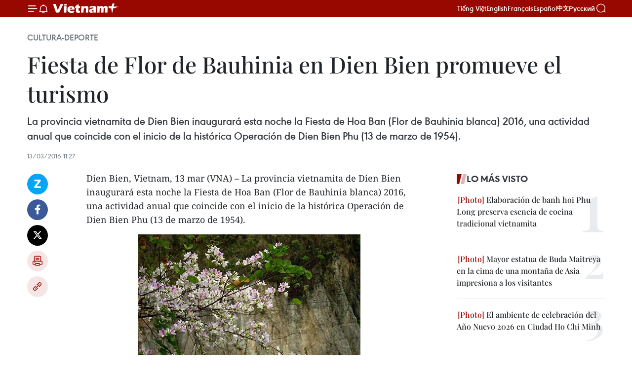

--- FILE ---
content_type: text/html;charset=utf-8
request_url: https://es.vietnamplus.vn/fiesta-de-flor-de-bauhinia-en-dien-bien-promueve-el-turismo-post60865.vnp
body_size: 21216
content:
<!DOCTYPE html> <html lang="es" class="es"> <head> <title>Fiesta de Flor de Bauhinia en Dien Bien promueve el turismo | Vietnam+ (VietnamPlus)</title> <meta name="description" content="La provincia vietnamita de Dien Bien inaugurará esta noche la Fiesta de Hoa Ban (Flor de Bauhinia blanca) 2016, una actividad anual que coincide con el inicio de la histórica Operación de Dien Bien Phu (13 de marzo de 1954). "/> <meta name="keywords" content=""/> <meta name="news_keywords" content=""/> <meta http-equiv="Content-Type" content="text/html; charset=utf-8" /> <meta http-equiv="X-UA-Compatible" content="IE=edge"/> <meta http-equiv="refresh" content="1800" /> <meta name="revisit-after" content="1 days" /> <meta name="viewport" content="width=device-width, initial-scale=1"> <meta http-equiv="content-language" content="vi" /> <meta name="format-detection" content="telephone=no"/> <meta name="format-detection" content="address=no"/> <meta name="apple-mobile-web-app-capable" content="yes"> <meta name="apple-mobile-web-app-status-bar-style" content="black"> <meta name="apple-mobile-web-app-title" content="Vietnam+ (VietnamPlus)"/> <meta name="referrer" content="no-referrer-when-downgrade"/> <link rel="shortcut icon" href="https://media.vietnamplus.vn/assets/web/styles/img/favicon.ico" type="image/x-icon" /> <link rel="preconnect" href="https://media.vietnamplus.vn"/> <link rel="dns-prefetch" href="https://media.vietnamplus.vn"/> <link rel="preconnect" href="//www.google-analytics.com" /> <link rel="preconnect" href="//www.googletagmanager.com" /> <link rel="preconnect" href="//stc.za.zaloapp.com" /> <link rel="preconnect" href="//fonts.googleapis.com" /> <link rel="preconnect" href="//pagead2.googlesyndication.com"/> <link rel="preconnect" href="//tpc.googlesyndication.com"/> <link rel="preconnect" href="//securepubads.g.doubleclick.net"/> <link rel="preconnect" href="//accounts.google.com"/> <link rel="preconnect" href="//adservice.google.com"/> <link rel="preconnect" href="//adservice.google.com.vn"/> <link rel="preconnect" href="//www.googletagservices.com"/> <link rel="preconnect" href="//partner.googleadservices.com"/> <link rel="preconnect" href="//tpc.googlesyndication.com"/> <link rel="preconnect" href="//za.zdn.vn"/> <link rel="preconnect" href="//sp.zalo.me"/> <link rel="preconnect" href="//connect.facebook.net"/> <link rel="preconnect" href="//www.facebook.com"/> <link rel="dns-prefetch" href="//www.google-analytics.com" /> <link rel="dns-prefetch" href="//www.googletagmanager.com" /> <link rel="dns-prefetch" href="//stc.za.zaloapp.com" /> <link rel="dns-prefetch" href="//fonts.googleapis.com" /> <link rel="dns-prefetch" href="//pagead2.googlesyndication.com"/> <link rel="dns-prefetch" href="//tpc.googlesyndication.com"/> <link rel="dns-prefetch" href="//securepubads.g.doubleclick.net"/> <link rel="dns-prefetch" href="//accounts.google.com"/> <link rel="dns-prefetch" href="//adservice.google.com"/> <link rel="dns-prefetch" href="//adservice.google.com.vn"/> <link rel="dns-prefetch" href="//www.googletagservices.com"/> <link rel="dns-prefetch" href="//partner.googleadservices.com"/> <link rel="dns-prefetch" href="//tpc.googlesyndication.com"/> <link rel="dns-prefetch" href="//za.zdn.vn"/> <link rel="dns-prefetch" href="//sp.zalo.me"/> <link rel="dns-prefetch" href="//connect.facebook.net"/> <link rel="dns-prefetch" href="//www.facebook.com"/> <link rel="dns-prefetch" href="//graph.facebook.com"/> <link rel="dns-prefetch" href="//static.xx.fbcdn.net"/> <link rel="dns-prefetch" href="//staticxx.facebook.com"/> <script> var cmsConfig = { domainDesktop: 'https://es.vietnamplus.vn', domainMobile: 'https://es.vietnamplus.vn', domainApi: 'https://es-api.vietnamplus.vn', domainStatic: 'https://media.vietnamplus.vn', domainLog: 'https://es-log.vietnamplus.vn', googleAnalytics: 'G\-TGHDMM2RPP', siteId: 0, pageType: 1, objectId: 60865, adsZone: 367, allowAds: true, adsLazy: true, antiAdblock: true, }; if (window.location.protocol !== 'https:' && window.location.hostname.indexOf('vietnamplus.vn') !== -1) { window.location = 'https://' + window.location.hostname + window.location.pathname + window.location.hash; } var USER_AGENT=window.navigator&&(window.navigator.userAgent||window.navigator.vendor)||window.opera||"",IS_MOBILE=/Android|webOS|iPhone|iPod|BlackBerry|Windows Phone|IEMobile|Mobile Safari|Opera Mini/i.test(USER_AGENT),IS_REDIRECT=!1;function setCookie(e,o,i){var n=new Date,i=(n.setTime(n.getTime()+24*i*60*60*1e3),"expires="+n.toUTCString());document.cookie=e+"="+o+"; "+i+";path=/;"}function getCookie(e){var o=document.cookie.indexOf(e+"="),i=o+e.length+1;return!o&&e!==document.cookie.substring(0,e.length)||-1===o?null:(-1===(e=document.cookie.indexOf(";",i))&&(e=document.cookie.length),unescape(document.cookie.substring(i,e)))}IS_MOBILE&&getCookie("isDesktop")&&(setCookie("isDesktop",1,-1),window.location=window.location.pathname.replace(".amp", ".vnp")+window.location.search,IS_REDIRECT=!0); </script> <script> if(USER_AGENT && USER_AGENT.indexOf("facebot") <= 0 && USER_AGENT.indexOf("facebookexternalhit") <= 0) { var query = ''; var hash = ''; if (window.location.search) query = window.location.search; if (window.location.hash) hash = window.location.hash; var canonicalUrl = 'https://es.vietnamplus.vn/fiesta-de-flor-de-bauhinia-en-dien-bien-promueve-el-turismo-post60865.vnp' + query + hash ; var curUrl = decodeURIComponent(window.location.href); if(!location.port && canonicalUrl.startsWith("http") && curUrl != canonicalUrl){ window.location.replace(canonicalUrl); } } </script> <meta property="fb:pages" content="120834779440" /> <meta property="fb:app_id" content="1960985707489919" /> <meta name="author" content="Vietnam+ (VietnamPlus)" /> <meta name="copyright" content="Copyright © 2026 by Vietnam+ (VietnamPlus)" /> <meta name="RATING" content="GENERAL" /> <meta name="GENERATOR" content="Vietnam+ (VietnamPlus)" /> <meta content="Vietnam+ (VietnamPlus)" itemprop="sourceOrganization" name="source"/> <meta content="news" itemprop="genre" name="medium"/> <meta name="robots" content="noarchive, max-image-preview:large, index, follow" /> <meta name="GOOGLEBOT" content="noarchive, max-image-preview:large, index, follow" /> <link rel="canonical" href="https://es.vietnamplus.vn/fiesta-de-flor-de-bauhinia-en-dien-bien-promueve-el-turismo-post60865.vnp" /> <meta property="og:site_name" content="Vietnam+ (VietnamPlus)"/> <meta property="og:rich_attachment" content="true"/> <meta property="og:type" content="article"/> <meta property="og:url" content="https://es.vietnamplus.vn/fiesta-de-flor-de-bauhinia-en-dien-bien-promueve-el-turismo-post60865.vnp"/> <meta property="og:image" content="https://mediaes.vietnamplus.vn/images/70bfeb50a942ce45c8e8249230c63867dc3cef2c8bdc395f976f8af279e1db0963c88ee03dd7c4233e9d7c7cb2de6429819742d5547aa63853f20ec45bebc143/hoaban.jpg.webp"/> <meta property="og:image:width" content="1200"/> <meta property="og:image:height" content="630"/> <meta property="og:title" content="Fiesta de Flor de Bauhinia en Dien Bien promueve el turismo"/> <meta property="og:description" content="La provincia vietnamita de Dien Bien inaugurará esta noche la Fiesta de Hoa Ban (Flor de Bauhinia blanca) 2016, una actividad anual que coincide con el inicio de la histórica Operación de Dien Bien Phu (13 de marzo de 1954). "/> <meta name="twitter:card" value="summary"/> <meta name="twitter:url" content="https://es.vietnamplus.vn/fiesta-de-flor-de-bauhinia-en-dien-bien-promueve-el-turismo-post60865.vnp"/> <meta name="twitter:title" content="Fiesta de Flor de Bauhinia en Dien Bien promueve el turismo"/> <meta name="twitter:description" content="La provincia vietnamita de Dien Bien inaugurará esta noche la Fiesta de Hoa Ban (Flor de Bauhinia blanca) 2016, una actividad anual que coincide con el inicio de la histórica Operación de Dien Bien Phu (13 de marzo de 1954). "/> <meta name="twitter:image" content="https://mediaes.vietnamplus.vn/images/70bfeb50a942ce45c8e8249230c63867dc3cef2c8bdc395f976f8af279e1db0963c88ee03dd7c4233e9d7c7cb2de6429819742d5547aa63853f20ec45bebc143/hoaban.jpg.webp"/> <meta name="twitter:site" content="@Vietnam+ (VietnamPlus)"/> <meta name="twitter:creator" content="@Vietnam+ (VietnamPlus)"/> <meta property="article:publisher" content="https://www.facebook.com/VietnamPlus" /> <meta property="article:tag" content=""/> <meta property="article:section" content="Cultura-Deporte" /> <meta property="article:published_time" content="2016-03-13T18:27:02+0700"/> <meta property="article:modified_time" content="2016-03-13T18:27:02+0700"/> <script type="application/ld+json"> { "@context": "http://schema.org", "@type": "Organization", "name": "Vietnam+ (VietnamPlus)", "url": "https://es.vietnamplus.vn", "logo": "https://media.vietnamplus.vn/assets/web/styles/img/logo.png", "foundingDate": "2008", "founders": [ { "@type": "Person", "name": "Thông tấn xã Việt Nam (TTXVN)" } ], "address": [ { "@type": "PostalAddress", "streetAddress": "Số 05 Lý Thường Kiệt - Hà Nội - Việt Nam", "addressLocality": "Hà Nội City", "addressRegion": "Northeast", "postalCode": "100000", "addressCountry": "VNM" } ], "contactPoint": [ { "@type": "ContactPoint", "telephone": "+84-243-941-1349", "contactType": "customer service" }, { "@type": "ContactPoint", "telephone": "+84-243-941-1348", "contactType": "customer service" } ], "sameAs": [ "https://www.facebook.com/VietnamPlus", "https://www.tiktok.com/@vietnamplus", "https://twitter.com/vietnamplus", "https://www.youtube.com/c/BaoVietnamPlus" ] } </script> <script type="application/ld+json"> { "@context" : "https://schema.org", "@type" : "WebSite", "name": "Vietnam+ (VietnamPlus)", "url": "https://es.vietnamplus.vn", "alternateName" : "Báo điện tử VIETNAMPLUS, Cơ quan của Thông tấn xã Việt Nam (TTXVN)", "potentialAction": { "@type": "SearchAction", "target": { "@type": "EntryPoint", "urlTemplate": "https://es.vietnamplus.vn/search/?q={search_term_string}" }, "query-input": "required name=search_term_string" } } </script> <script type="application/ld+json"> { "@context":"http://schema.org", "@type":"BreadcrumbList", "itemListElement":[ { "@type":"ListItem", "position":1, "item":{ "@id":"https://es.vietnamplus.vn/cultura-deporte/", "name":"Cultura-Deporte" } } ] } </script> <script type="application/ld+json"> { "@context": "http://schema.org", "@type": "NewsArticle", "mainEntityOfPage":{ "@type":"WebPage", "@id":"https://es.vietnamplus.vn/fiesta-de-flor-de-bauhinia-en-dien-bien-promueve-el-turismo-post60865.vnp" }, "headline": "Fiesta de Flor de Bauhinia en Dien Bien promueve el turismo", "description": "La provincia vietnamita de Dien Bien inaugurará esta noche la Fiesta de Hoa Ban (Flor de Bauhinia blanca) 2016, una actividad anual que coincide con el inicio de la histórica Operación de Dien Bien Phu (13 de marzo de 1954).", "image": { "@type": "ImageObject", "url": "https://mediaes.vietnamplus.vn/images/70bfeb50a942ce45c8e8249230c63867dc3cef2c8bdc395f976f8af279e1db0963c88ee03dd7c4233e9d7c7cb2de6429819742d5547aa63853f20ec45bebc143/hoaban.jpg.webp", "width" : 1200, "height" : 675 }, "datePublished": "2016-03-13T18:27:02+0700", "dateModified": "2016-03-13T18:27:02+0700", "author": { "@type": "Person", "name": "" }, "publisher": { "@type": "Organization", "name": "Vietnam+ (VietnamPlus)", "logo": { "@type": "ImageObject", "url": "https://media.vietnamplus.vn/assets/web/styles/img/logo.png" } } } </script> <link rel="preload" href="https://media.vietnamplus.vn/assets/web/styles/css/main.min-1.0.14.css" as="style"> <link rel="preload" href="https://media.vietnamplus.vn/assets/web/js/main.min-1.0.33.js" as="script"> <link rel="preload" href="https://media.vietnamplus.vn/assets/web/js/detail.min-1.0.15.js" as="script"> <link rel="preload" href="https://common.mcms.one/assets/styles/css/vietnamplus-1.0.0.css" as="style"> <link rel="stylesheet" href="https://common.mcms.one/assets/styles/css/vietnamplus-1.0.0.css"> <link id="cms-style" rel="stylesheet" href="https://media.vietnamplus.vn/assets/web/styles/css/main.min-1.0.14.css"> <script type="text/javascript"> var _metaOgUrl = 'https://es.vietnamplus.vn/fiesta-de-flor-de-bauhinia-en-dien-bien-promueve-el-turismo-post60865.vnp'; var page_title = document.title; var tracked_url = window.location.pathname + window.location.search + window.location.hash; var cate_path = 'cultura-deporte'; if (cate_path.length > 0) { tracked_url = "/" + cate_path + tracked_url; } </script> <script async="" src="https://www.googletagmanager.com/gtag/js?id=G-TGHDMM2RPP"></script> <script> window.dataLayer = window.dataLayer || []; function gtag(){dataLayer.push(arguments);} gtag('js', new Date()); gtag('config', 'G-TGHDMM2RPP', {page_path: tracked_url}); </script> <script>window.dataLayer = window.dataLayer || [];dataLayer.push({'pageCategory': '/cultura\-deporte'});</script> <script> window.dataLayer = window.dataLayer || []; dataLayer.push({ 'event': 'Pageview', 'articleId': '60865', 'articleTitle': 'Fiesta de Flor de Bauhinia en Dien Bien promueve el turismo', 'articleCategory': 'Cultura-Deporte', 'articleAlowAds': true, 'articleType': 'detail', 'articlePublishDate': '2016-03-13T18:27:02+0700', 'articleThumbnail': 'https://mediaes.vietnamplus.vn/images/70bfeb50a942ce45c8e8249230c63867dc3cef2c8bdc395f976f8af279e1db0963c88ee03dd7c4233e9d7c7cb2de6429819742d5547aa63853f20ec45bebc143/hoaban.jpg.webp', 'articleShortUrl': 'https://es.vietnamplus.vn/fiesta-de-flor-de-bauhinia-en-dien-bien-promueve-el-turismo-post60865.vnp', 'articleFullUrl': 'https://es.vietnamplus.vn/fiesta-de-flor-de-bauhinia-en-dien-bien-promueve-el-turismo-post60865.vnp', }); </script> <script type='text/javascript'> gtag('event', 'article_page',{ 'articleId': '60865', 'articleTitle': 'Fiesta de Flor de Bauhinia en Dien Bien promueve el turismo', 'articleCategory': 'Cultura-Deporte', 'articleAlowAds': true, 'articleType': 'detail', 'articlePublishDate': '2016-03-13T18:27:02+0700', 'articleThumbnail': 'https://mediaes.vietnamplus.vn/images/70bfeb50a942ce45c8e8249230c63867dc3cef2c8bdc395f976f8af279e1db0963c88ee03dd7c4233e9d7c7cb2de6429819742d5547aa63853f20ec45bebc143/hoaban.jpg.webp', 'articleShortUrl': 'https://es.vietnamplus.vn/fiesta-de-flor-de-bauhinia-en-dien-bien-promueve-el-turismo-post60865.vnp', 'articleFullUrl': 'https://es.vietnamplus.vn/fiesta-de-flor-de-bauhinia-en-dien-bien-promueve-el-turismo-post60865.vnp', }); </script> <script>(function(w,d,s,l,i){w[l]=w[l]||[];w[l].push({'gtm.start': new Date().getTime(),event:'gtm.js'});var f=d.getElementsByTagName(s)[0], j=d.createElement(s),dl=l!='dataLayer'?'&l='+l:'';j.async=true;j.src= 'https://www.googletagmanager.com/gtm.js?id='+i+dl;f.parentNode.insertBefore(j,f); })(window,document,'script','dataLayer','GTM-5WM58F3N');</script> <script type="text/javascript"> !function(){"use strict";function e(e){var t=!(arguments.length>1&&void 0!==arguments[1])||arguments[1],c=document.createElement("script");c.src=e,t?c.type="module":(c.async=!0,c.type="text/javascript",c.setAttribute("nomodule",""));var n=document.getElementsByTagName("script")[0];n.parentNode.insertBefore(c,n)}!function(t,c){!function(t,c,n){var a,o,r;n.accountId=c,null!==(a=t.marfeel)&&void 0!==a||(t.marfeel={}),null!==(o=(r=t.marfeel).cmd)&&void 0!==o||(r.cmd=[]),t.marfeel.config=n;var i="https://sdk.mrf.io/statics";e("".concat(i,"/marfeel-sdk.js?id=").concat(c),!0),e("".concat(i,"/marfeel-sdk.es5.js?id=").concat(c),!1)}(t,c,arguments.length>2&&void 0!==arguments[2]?arguments[2]:{})}(window,2272,{} )}(); </script> <script async src="https://sp.zalo.me/plugins/sdk.js"></script> </head> <body class="detail-page"> <div id="sdaWeb_SdaMasthead" class="rennab rennab-top" data-platform="1" data-position="Web_SdaMasthead"> </div> <header class=" site-header"> <div class="sticky"> <div class="container"> <i class="ic-menu"></i> <i class="ic-bell"></i> <div id="header-news" class="pick-news hidden" data-source="header-latest-news"></div> <a class="small-logo" href="/" title="Vietnam+ (VietnamPlus)">Vietnam+ (VietnamPlus)</a> <ul class="menu"> <li> <a href="https://www.vietnamplus.vn" title="Tiếng Việt" target="_blank">Tiếng Việt</a> </li> <li> <a href="https://en.vietnamplus.vn" title="English" target="_blank" rel="nofollow">English</a> </li> <li> <a href="https://fr.vietnamplus.vn" title="Français" target="_blank" rel="nofollow">Français</a> </li> <li> <a href="https://es.vietnamplus.vn" title="Español" target="_blank" rel="nofollow">Español</a> </li> <li> <a href="https://zh.vietnamplus.vn" title="中文" target="_blank" rel="nofollow">中文</a> </li> <li> <a href="https://ru.vietnamplus.vn" title="Русский" target="_blank" rel="nofollow">Русский</a> </li> </ul> <div class="search-wrapper"> <i class="ic-search"></i> <input type="text" class="search txtsearch" placeholder="Palabra clave"> </div> </div> </div> </header> <div class="site-body"> <div id="sdaWeb_SdaBackground" class="rennab " data-platform="1" data-position="Web_SdaBackground"> </div> <div class="container"> <div class="breadcrumb breadcrumb-detail"> <h2 class="main"> <a href="https://es.vietnamplus.vn/cultura-deporte/" title="Cultura-Deporte" class="active">Cultura-Deporte</a> </h2> </div> <div id="sdaWeb_SdaTop" class="rennab " data-platform="1" data-position="Web_SdaTop"> </div> <div class="article"> <h1 class="article__title cms-title "> Fiesta de Flor de Bauhinia en Dien Bien promueve el turismo </h1> <div class="article__sapo cms-desc"> La provincia vietnamita de Dien Bien inaugurará esta noche la Fiesta de Hoa Ban (Flor de Bauhinia blanca) 2016, una actividad anual que coincide con el inicio de la histórica Operación de Dien Bien Phu (13 de marzo de 1954). </div> <div id="sdaWeb_SdaArticleAfterSapo" class="rennab " data-platform="1" data-position="Web_SdaArticleAfterSapo"> </div> <div class="article__meta"> <time class="time" datetime="2016-03-13T18:27:02+0700" data-time="1457868422" data-friendly="false">domingo, marzo 13, 2016 18:27</time> <meta class="cms-date" itemprop="datePublished" content="2016-03-13T18:27:02+0700"> </div> <div class="col"> <div class="main-col content-col"> <div class="article__body zce-content-body cms-body" itemprop="articleBody"> <div class="social-pin sticky article__social"> <a href="javascript:void(0);" class="zl zalo-share-button" title="Zalo" data-href="https://es.vietnamplus.vn/fiesta-de-flor-de-bauhinia-en-dien-bien-promueve-el-turismo-post60865.vnp" data-oaid="4486284411240520426" data-layout="1" data-color="blue" data-customize="true">Zalo</a> <a href="javascript:void(0);" class="item fb" data-href="https://es.vietnamplus.vn/fiesta-de-flor-de-bauhinia-en-dien-bien-promueve-el-turismo-post60865.vnp" data-rel="facebook" title="Facebook">Facebook</a> <a href="javascript:void(0);" class="item tw" data-href="https://es.vietnamplus.vn/fiesta-de-flor-de-bauhinia-en-dien-bien-promueve-el-turismo-post60865.vnp" data-rel="twitter" title="Twitter">Twitter</a> <a href="javascript:void(0);" class="bookmark sendbookmark hidden" onclick="ME.sendBookmark(this, 60865);" data-id="60865" title="Marcador">Marcador</a> <a href="javascript:void(0);" class="print sendprint" title="Print" data-href="/print-60865.html">Imprimir</a> <a href="javascript:void(0);" class="item link" data-href="https://es.vietnamplus.vn/fiesta-de-flor-de-bauhinia-en-dien-bien-promueve-el-turismo-post60865.vnp" data-rel="copy" title="Copy link">Copy link</a> </div> <p>Dien Bien, Vietnam, 13 mar (VNA) – La provincia vietnamita de Dien Bien inaugurará esta noche la Fiesta de Hoa Ban (Flor de Bauhinia blanca) 2016, una actividad anual que coincide con el inicio de la histórica Operación de Dien Bien Phu (13 de marzo de 1954).&nbsp;<br></p>
<div class="article-photo"> <a href="/Uploaded_ES/HD1/2016_03_13/hoaban.jpg" rel="nofollow" target="_blank"><img alt="Fiesta de Flor de Bauhinia en Dien Bien promueve el turismo ảnh 1" src="[data-uri]" class="lazyload cms-photo" data-large-src="https://mediaes.vietnamplus.vn/images/cca9a6d80f13ff15464f9e771e0cc483c4e115bc474595c361c67d39aba8569fd4ff5b2c1defcc09be643cf5ed430128/hoaban.jpg" data-src="https://mediaes.vietnamplus.vn/images/84319463aa2c360cddad20a093c0aba3b81b99c6ef96b72c4b2449143f443991f14817c0a96d5855b573d18488c764a4/hoaban.jpg" title="Fiesta de Flor de Bauhinia en Dien Bien promueve el turismo ảnh 1"></a><span>Foto de ilustración (Fuente: VNA)</span>
</div>
<div class="sda_middle"> <div id="sdaWeb_SdaArticleMiddle" class="rennab fyi" data-platform="1" data-position="Web_SdaArticleMiddle"> </div>
</div>
<p>La actividad tiene como finalidad preservar y promover los patrimonios culturales nacionales en esta localidad norteña y convertir la flor de bauhinia en un símbolo de la tierra y el pueblo de Dien Bien.&nbsp;</p>
<p>En la ocasión, la provincia de Dien Bien anunciará la decisión del Primer Ministro sobre la planificación de la zona turística Dien Bien Phu- Pa Khoang.&nbsp;</p>
<p>Dien Bien Phu es conocido por el complejo monumental de la victoria de la antigua campaña militar contra los colonialistas franceses, mientras Pa Khoang es una zona de ecoturismo con una flora abundante y una topografía diversificada.-VNA&nbsp;</p> <div id="sdaWeb_SdaArticleAfterBody" class="rennab " data-platform="1" data-position="Web_SdaArticleAfterBody"> </div> </div> <div id="sdaWeb_SdaArticleAfterTag" class="rennab " data-platform="1" data-position="Web_SdaArticleAfterTag"> </div> <div class="wrap-social"> <div class="social-pin article__social"> <a href="javascript:void(0);" class="zl zalo-share-button" title="Zalo" data-href="https://es.vietnamplus.vn/fiesta-de-flor-de-bauhinia-en-dien-bien-promueve-el-turismo-post60865.vnp" data-oaid="4486284411240520426" data-layout="1" data-color="blue" data-customize="true">Zalo</a> <a href="javascript:void(0);" class="item fb" data-href="https://es.vietnamplus.vn/fiesta-de-flor-de-bauhinia-en-dien-bien-promueve-el-turismo-post60865.vnp" data-rel="facebook" title="Facebook">Facebook</a> <a href="javascript:void(0);" class="item tw" data-href="https://es.vietnamplus.vn/fiesta-de-flor-de-bauhinia-en-dien-bien-promueve-el-turismo-post60865.vnp" data-rel="twitter" title="Twitter">Twitter</a> <a href="javascript:void(0);" class="bookmark sendbookmark hidden" onclick="ME.sendBookmark(this, 60865);" data-id="60865" title="Marcador">Marcador</a> <a href="javascript:void(0);" class="print sendprint" title="Print" data-href="/print-60865.html">Imprimir</a> <a href="javascript:void(0);" class="item link" data-href="https://es.vietnamplus.vn/fiesta-de-flor-de-bauhinia-en-dien-bien-promueve-el-turismo-post60865.vnp" data-rel="copy" title="Copy link">Copy link</a> </div> <a href="https://news.google.com/publications/CAAqBwgKMN-18wowlLWFAw?hl=vi&gl=VN&ceid=VN%3Avi" class="google-news" target="_blank" title="Google News">Seguir VietnamPlus</a> </div> <div id="sdaWeb_SdaArticleAfterBody1" class="rennab " data-platform="1" data-position="Web_SdaArticleAfterBody1"> </div> <div id="sdaWeb_SdaArticleAfterBody2" class="rennab " data-platform="1" data-position="Web_SdaArticleAfterBody2"> </div> <div class="timeline secondary"> <h3 class="box-heading"> <a href="https://es.vietnamplus.vn/cultura-deporte/" title="Cultura-Deporte" class="title"> Ver más </a> </h3> <div class="box-content content-list" data-source="recommendation-367"> <article class="story" data-id="231517"> <figure class="story__thumb"> <a class="cms-link" href="https://es.vietnamplus.vn/xiii-juegos-paralimpicos-de-asean-atletas-vietnamitas-ganan-oros-y-rompen-records-post231517.vnp" title="XIII Juegos Paralímpicos de ASEAN: Atletas vietnamitas ganan oros y rompen récords"> <img class="lazyload" src="[data-uri]" data-src="https://mediaes.vietnamplus.vn/images/18068d5f4d6550be0e90cb3c306a7c228456a8d2697f24523bfb10580616cd38ecd99f7409979f6954cd7c615ff59866/sea.jpg.webp" data-srcset="https://mediaes.vietnamplus.vn/images/18068d5f4d6550be0e90cb3c306a7c228456a8d2697f24523bfb10580616cd38ecd99f7409979f6954cd7c615ff59866/sea.jpg.webp 1x, https://mediaes.vietnamplus.vn/images/5600725eba817801ab1d6c99586484608456a8d2697f24523bfb10580616cd38ecd99f7409979f6954cd7c615ff59866/sea.jpg.webp 2x" alt="El atleta Do Thanh Hai ganó su segunda medalla de plata en los 200 m libres masculinos. (Foto: VNA)"> <noscript><img src="https://mediaes.vietnamplus.vn/images/18068d5f4d6550be0e90cb3c306a7c228456a8d2697f24523bfb10580616cd38ecd99f7409979f6954cd7c615ff59866/sea.jpg.webp" srcset="https://mediaes.vietnamplus.vn/images/18068d5f4d6550be0e90cb3c306a7c228456a8d2697f24523bfb10580616cd38ecd99f7409979f6954cd7c615ff59866/sea.jpg.webp 1x, https://mediaes.vietnamplus.vn/images/5600725eba817801ab1d6c99586484608456a8d2697f24523bfb10580616cd38ecd99f7409979f6954cd7c615ff59866/sea.jpg.webp 2x" alt="El atleta Do Thanh Hai ganó su segunda medalla de plata en los 200 m libres masculinos. (Foto: VNA)" class="image-fallback"></noscript> </a> </figure> <h2 class="story__heading" data-tracking="231517"> <a class=" cms-link" href="https://es.vietnamplus.vn/xiii-juegos-paralimpicos-de-asean-atletas-vietnamitas-ganan-oros-y-rompen-records-post231517.vnp" title="XIII Juegos Paralímpicos de ASEAN: Atletas vietnamitas ganan oros y rompen récords"> XIII Juegos Paralímpicos de ASEAN: Atletas vietnamitas ganan oros y rompen récords </a> </h2> <time class="time" datetime="2026-01-22T16:01:51+0700" data-time="1769072511"> 22/01/2026 16:01 </time> <div class="story__summary story__shorten"> <p>Los paratletas vietnamitas continúan mostrando su alto nivel de competencia en los XIII Juegos Paralímpicos de la ASEAN, que se celebran en Tailandia, con el nadador Vo Huynh Anh Khoa y la levantadora de pesas Dang Thi Linh Phuong consiguiendo medallas de oro.</p> </div> </article> <article class="story" data-id="231516"> <figure class="story__thumb"> <a class="cms-link" href="https://es.vietnamplus.vn/cultura-recurso-endogeno-clave-para-el-desarrollo-de-vietnam-post231516.vnp" title="Cultura, recurso endógeno clave para el desarrollo de Vietnam"> <img class="lazyload" src="[data-uri]" data-src="https://mediaes.vietnamplus.vn/images/18068d5f4d6550be0e90cb3c306a7c22b1e813d2dd318327fad4d43dd1b9c802b87d9bfb0e0a23157af1e4d19bcdefd2/vanhoa.jpg.webp" data-srcset="https://mediaes.vietnamplus.vn/images/18068d5f4d6550be0e90cb3c306a7c22b1e813d2dd318327fad4d43dd1b9c802b87d9bfb0e0a23157af1e4d19bcdefd2/vanhoa.jpg.webp 1x, https://mediaes.vietnamplus.vn/images/5600725eba817801ab1d6c9958648460b1e813d2dd318327fad4d43dd1b9c802b87d9bfb0e0a23157af1e4d19bcdefd2/vanhoa.jpg.webp 2x" alt="Recreación de la ceremonia de concesión de decretos durante la dinastía Nguyen. (Fuente: VNA)"> <noscript><img src="https://mediaes.vietnamplus.vn/images/18068d5f4d6550be0e90cb3c306a7c22b1e813d2dd318327fad4d43dd1b9c802b87d9bfb0e0a23157af1e4d19bcdefd2/vanhoa.jpg.webp" srcset="https://mediaes.vietnamplus.vn/images/18068d5f4d6550be0e90cb3c306a7c22b1e813d2dd318327fad4d43dd1b9c802b87d9bfb0e0a23157af1e4d19bcdefd2/vanhoa.jpg.webp 1x, https://mediaes.vietnamplus.vn/images/5600725eba817801ab1d6c9958648460b1e813d2dd318327fad4d43dd1b9c802b87d9bfb0e0a23157af1e4d19bcdefd2/vanhoa.jpg.webp 2x" alt="Recreación de la ceremonia de concesión de decretos durante la dinastía Nguyen. (Fuente: VNA)" class="image-fallback"></noscript> </a> </figure> <h2 class="story__heading" data-tracking="231516"> <a class=" cms-link" href="https://es.vietnamplus.vn/cultura-recurso-endogeno-clave-para-el-desarrollo-de-vietnam-post231516.vnp" title="Cultura, recurso endógeno clave para el desarrollo de Vietnam"> Cultura, recurso endógeno clave para el desarrollo de Vietnam </a> </h2> <time class="time" datetime="2026-01-22T16:01:51+0700" data-time="1769072511"> 22/01/2026 16:01 </time> <div class="story__summary story__shorten"> <p>La Resolución 80-NQ/TW del Buró Político sobre el desarrollo de la cultura nacional, emitida justo antes del XIV Congreso Nacional del Partido Comunista de Vietnam (PCV), refleja la firme determinación del Partido de convertir la cultura en una base sólida, un recurso endógeno clave y una fuerza motriz para el desarrollo rápido y sostenible del país.</p> </div> </article> <article class="story" data-id="231472"> <figure class="story__thumb"> <a class="cms-link" href="https://es.vietnamplus.vn/orientaciones-rectoras-del-buro-politico-sobre-el-desarrollo-de-la-cultura-vietnamita-post231472.vnp" title="Orientaciones rectoras del Buró Político sobre el desarrollo de la cultura vietnamita"> <img class="lazyload" src="[data-uri]" data-src="https://mediaes.vietnamplus.vn/images/c3702b02bb09db70091b36380ed14d7063672b12b7ac908ca8f2e0f46a6ebf9e8a8d49ac9b97cbcdb517e199291fd043d9ba6e0e50c9e92f6c55449e55d83655/chi-dao-van-hoa.jpg.webp" data-srcset="https://mediaes.vietnamplus.vn/images/c3702b02bb09db70091b36380ed14d7063672b12b7ac908ca8f2e0f46a6ebf9e8a8d49ac9b97cbcdb517e199291fd043d9ba6e0e50c9e92f6c55449e55d83655/chi-dao-van-hoa.jpg.webp 1x, https://mediaes.vietnamplus.vn/images/51ca6260c6d165728b8a594eb2e3e34163672b12b7ac908ca8f2e0f46a6ebf9e8a8d49ac9b97cbcdb517e199291fd043d9ba6e0e50c9e92f6c55449e55d83655/chi-dao-van-hoa.jpg.webp 2x" alt="Orientaciones rectoras del Buró Político sobre el desarrollo de la cultura vietnamita"> <noscript><img src="https://mediaes.vietnamplus.vn/images/c3702b02bb09db70091b36380ed14d7063672b12b7ac908ca8f2e0f46a6ebf9e8a8d49ac9b97cbcdb517e199291fd043d9ba6e0e50c9e92f6c55449e55d83655/chi-dao-van-hoa.jpg.webp" srcset="https://mediaes.vietnamplus.vn/images/c3702b02bb09db70091b36380ed14d7063672b12b7ac908ca8f2e0f46a6ebf9e8a8d49ac9b97cbcdb517e199291fd043d9ba6e0e50c9e92f6c55449e55d83655/chi-dao-van-hoa.jpg.webp 1x, https://mediaes.vietnamplus.vn/images/51ca6260c6d165728b8a594eb2e3e34163672b12b7ac908ca8f2e0f46a6ebf9e8a8d49ac9b97cbcdb517e199291fd043d9ba6e0e50c9e92f6c55449e55d83655/chi-dao-van-hoa.jpg.webp 2x" alt="Orientaciones rectoras del Buró Político sobre el desarrollo de la cultura vietnamita" class="image-fallback"></noscript> </a> </figure> <h2 class="story__heading" data-tracking="231472"> <a class=" cms-link" href="https://es.vietnamplus.vn/orientaciones-rectoras-del-buro-politico-sobre-el-desarrollo-de-la-cultura-vietnamita-post231472.vnp" title="Orientaciones rectoras del Buró Político sobre el desarrollo de la cultura vietnamita"> <i class="ic-infographic"></i> Orientaciones rectoras del Buró Político sobre el desarrollo de la cultura vietnamita </a> </h2> <time class="time" datetime="2026-01-22T08:00:00+0700" data-time="1769043600"> 22/01/2026 08:00 </time> <div class="story__summary story__shorten"> <p>El desarrollo de la cultura y del ser humano constituye la base, una importante fuente endógena, un gran motor impulsor, un pilar y un mecanismo regulador para el desarrollo rápido y sostenible del país.</p> </div> </article> <article class="story" data-id="231491"> <figure class="story__thumb"> <a class="cms-link" href="https://es.vietnamplus.vn/juegos-paralimpicos-de-asean-nadadora-vietnamita-rompe-record-y-conquista-el-oro-post231491.vnp" title="Juegos paralímpicos de ASEAN: Nadadora vietnamita rompe récord y conquista el oro"> <img class="lazyload" src="[data-uri]" data-src="https://mediaes.vietnamplus.vn/images/a1af0e25a1124e034d52602711cf572ed25cbe29c5068631c1e141295bbf8e0feaca72971c74ceb5cccc9b6aa3b85b6c376f9ead7e2f4667166d8f98b8e681e2/para-games-1.jpg.webp" data-srcset="https://mediaes.vietnamplus.vn/images/a1af0e25a1124e034d52602711cf572ed25cbe29c5068631c1e141295bbf8e0feaca72971c74ceb5cccc9b6aa3b85b6c376f9ead7e2f4667166d8f98b8e681e2/para-games-1.jpg.webp 1x, https://mediaes.vietnamplus.vn/images/6975f8604fb2a7f29e25e1e8a6482cc7d25cbe29c5068631c1e141295bbf8e0feaca72971c74ceb5cccc9b6aa3b85b6c376f9ead7e2f4667166d8f98b8e681e2/para-games-1.jpg.webp 2x" alt="La nadadora Vi Thi Hang ofrece una actuación impresionante y rompe el récord de los Juegos en los 50 m espalda femenino (S6-S7) en los 13º Juegos Paralímpicos de la ASEAN (Foto: VNA)"> <noscript><img src="https://mediaes.vietnamplus.vn/images/a1af0e25a1124e034d52602711cf572ed25cbe29c5068631c1e141295bbf8e0feaca72971c74ceb5cccc9b6aa3b85b6c376f9ead7e2f4667166d8f98b8e681e2/para-games-1.jpg.webp" srcset="https://mediaes.vietnamplus.vn/images/a1af0e25a1124e034d52602711cf572ed25cbe29c5068631c1e141295bbf8e0feaca72971c74ceb5cccc9b6aa3b85b6c376f9ead7e2f4667166d8f98b8e681e2/para-games-1.jpg.webp 1x, https://mediaes.vietnamplus.vn/images/6975f8604fb2a7f29e25e1e8a6482cc7d25cbe29c5068631c1e141295bbf8e0feaca72971c74ceb5cccc9b6aa3b85b6c376f9ead7e2f4667166d8f98b8e681e2/para-games-1.jpg.webp 2x" alt="La nadadora Vi Thi Hang ofrece una actuación impresionante y rompe el récord de los Juegos en los 50 m espalda femenino (S6-S7) en los 13º Juegos Paralímpicos de la ASEAN (Foto: VNA)" class="image-fallback"></noscript> </a> </figure> <h2 class="story__heading" data-tracking="231491"> <a class=" cms-link" href="https://es.vietnamplus.vn/juegos-paralimpicos-de-asean-nadadora-vietnamita-rompe-record-y-conquista-el-oro-post231491.vnp" title="Juegos paralímpicos de ASEAN: Nadadora vietnamita rompe récord y conquista el oro"> Juegos paralímpicos de ASEAN: Nadadora vietnamita rompe récord y conquista el oro </a> </h2> <time class="time" datetime="2026-01-21T19:27:37+0700" data-time="1768998457"> 21/01/2026 19:27 </time> <div class="story__summary story__shorten"> <p>Vietnam logra otra medalla de oro en los Juegos Paralímpicos de la ASEAN gracias a Vi Thi Hang, quien batió el récord en natación.</p> </div> </article> <article class="story" data-id="231485"> <figure class="story__thumb"> <a class="cms-link" href="https://es.vietnamplus.vn/vietnam-gana-sus-primeros-oros-en-los-juegos-paralimpicos-de-la-asean-post231485.vnp" title="Vietnam gana sus primeros oros en los Juegos Paralímpicos de la ASEAN"> <img class="lazyload" src="[data-uri]" data-src="https://mediaes.vietnamplus.vn/images/18068d5f4d6550be0e90cb3c306a7c22bf1504b568e927b9cc5544e3153d2bab3142f515fe388da8e3c42d5761d48eb3/para.jpg.webp" data-srcset="https://mediaes.vietnamplus.vn/images/18068d5f4d6550be0e90cb3c306a7c22bf1504b568e927b9cc5544e3153d2bab3142f515fe388da8e3c42d5761d48eb3/para.jpg.webp 1x, https://mediaes.vietnamplus.vn/images/5600725eba817801ab1d6c9958648460bf1504b568e927b9cc5544e3153d2bab3142f515fe388da8e3c42d5761d48eb3/para.jpg.webp 2x" alt="Vo Huynh Anh Khoa (segundo desde la derecha) brinda la primera medalla de oro para la delegación deportiva vietnamita en los XIII Juegos Paralímpicos de la ASEAN. (Foto: webthethao.vn)"> <noscript><img src="https://mediaes.vietnamplus.vn/images/18068d5f4d6550be0e90cb3c306a7c22bf1504b568e927b9cc5544e3153d2bab3142f515fe388da8e3c42d5761d48eb3/para.jpg.webp" srcset="https://mediaes.vietnamplus.vn/images/18068d5f4d6550be0e90cb3c306a7c22bf1504b568e927b9cc5544e3153d2bab3142f515fe388da8e3c42d5761d48eb3/para.jpg.webp 1x, https://mediaes.vietnamplus.vn/images/5600725eba817801ab1d6c9958648460bf1504b568e927b9cc5544e3153d2bab3142f515fe388da8e3c42d5761d48eb3/para.jpg.webp 2x" alt="Vo Huynh Anh Khoa (segundo desde la derecha) brinda la primera medalla de oro para la delegación deportiva vietnamita en los XIII Juegos Paralímpicos de la ASEAN. (Foto: webthethao.vn)" class="image-fallback"></noscript> </a> </figure> <h2 class="story__heading" data-tracking="231485"> <a class=" cms-link" href="https://es.vietnamplus.vn/vietnam-gana-sus-primeros-oros-en-los-juegos-paralimpicos-de-la-asean-post231485.vnp" title="Vietnam gana sus primeros oros en los Juegos Paralímpicos de la ASEAN"> Vietnam gana sus primeros oros en los Juegos Paralímpicos de la ASEAN </a> </h2> <time class="time" datetime="2026-01-21T16:51:24+0700" data-time="1768989084"> 21/01/2026 16:51 </time> <div class="story__summary story__shorten"> <p>La delegación vietnamita conquistó sus primeras medallas de oro en natación en los XIII Juegos Paralímpicos de la ASEAN, celebrados en Tailandia.</p> </div> </article> <div id="sdaWeb_SdaNative1" class="rennab " data-platform="1" data-position="Web_SdaNative1"> </div> <article class="story" data-id="231469"> <figure class="story__thumb"> <a class="cms-link" href="https://es.vietnamplus.vn/copa-asiatica-sub-23-2026-vietnam-se-enfrentara-a-corea-del-sur-por-el-tercer-lugar-post231469.vnp" title="Copa Asiática sub-23 2026: Vietnam se enfrentará a Corea del Sur por el tercer lugar"> <img class="lazyload" src="[data-uri]" data-src="https://mediaes.vietnamplus.vn/images/18068d5f4d6550be0e90cb3c306a7c22b928063d81a3aff242363b00acbae2dbcfb3e411d3c9bc7451b12830fdca2d51/aodo.jpg.webp" data-srcset="https://mediaes.vietnamplus.vn/images/18068d5f4d6550be0e90cb3c306a7c22b928063d81a3aff242363b00acbae2dbcfb3e411d3c9bc7451b12830fdca2d51/aodo.jpg.webp 1x, https://mediaes.vietnamplus.vn/images/5600725eba817801ab1d6c9958648460b928063d81a3aff242363b00acbae2dbcfb3e411d3c9bc7451b12830fdca2d51/aodo.jpg.webp 2x" alt="Imágenes del partido. (Fuente: AFC)"> <noscript><img src="https://mediaes.vietnamplus.vn/images/18068d5f4d6550be0e90cb3c306a7c22b928063d81a3aff242363b00acbae2dbcfb3e411d3c9bc7451b12830fdca2d51/aodo.jpg.webp" srcset="https://mediaes.vietnamplus.vn/images/18068d5f4d6550be0e90cb3c306a7c22b928063d81a3aff242363b00acbae2dbcfb3e411d3c9bc7451b12830fdca2d51/aodo.jpg.webp 1x, https://mediaes.vietnamplus.vn/images/5600725eba817801ab1d6c9958648460b928063d81a3aff242363b00acbae2dbcfb3e411d3c9bc7451b12830fdca2d51/aodo.jpg.webp 2x" alt="Imágenes del partido. (Fuente: AFC)" class="image-fallback"></noscript> </a> </figure> <h2 class="story__heading" data-tracking="231469"> <a class=" cms-link" href="https://es.vietnamplus.vn/copa-asiatica-sub-23-2026-vietnam-se-enfrentara-a-corea-del-sur-por-el-tercer-lugar-post231469.vnp" title="Copa Asiática sub-23 2026: Vietnam se enfrentará a Corea del Sur por el tercer lugar"> Copa Asiática sub-23 2026: Vietnam se enfrentará a Corea del Sur por el tercer lugar </a> </h2> <time class="time" datetime="2026-01-21T11:45:03+0700" data-time="1768970703"> 21/01/2026 11:45 </time> <div class="story__summary story__shorten"> <p>Vietnam sub-23 cayó 0-3 ante China en semifinales y disputará el tercer puesto de la Copa Asiática sub-23 2026 frente a Corea del Sur el 23 de enero.</p> </div> </article> <article class="story" data-id="231443"> <figure class="story__thumb"> <a class="cms-link" href="https://es.vietnamplus.vn/crean-mejores-condiciones-para-delegacion-deportiva-de-vietnam-en-asean-para-games-13-post231443.vnp" title="Crean mejores condiciones para delegación deportiva de Vietnam en ASEAN Para Games 13"> <img class="lazyload" src="[data-uri]" data-src="https://mediaes.vietnamplus.vn/images/579f5cc99d17d16eff22c60e425ef1cf92948157e03403d3cae8f2359c322e1fa6171e013fe7707a6fc1180045079c745be8a5b33b6eb663dd308151e53daa57/bo-vh4-2001.jpg.webp" data-srcset="https://mediaes.vietnamplus.vn/images/579f5cc99d17d16eff22c60e425ef1cf92948157e03403d3cae8f2359c322e1fa6171e013fe7707a6fc1180045079c745be8a5b33b6eb663dd308151e53daa57/bo-vh4-2001.jpg.webp 1x, https://mediaes.vietnamplus.vn/images/9d94d0cbd111fef99ac6490eee3a761892948157e03403d3cae8f2359c322e1fa6171e013fe7707a6fc1180045079c745be8a5b33b6eb663dd308151e53daa57/bo-vh4-2001.jpg.webp 2x" alt="Funcionarios del Ministerio de Cultura, Deportes y Turismo visitan y alientan a la delegación vietnamita en los ASEAN Para Games 13 en Tailandia. (Foto: VNA)"> <noscript><img src="https://mediaes.vietnamplus.vn/images/579f5cc99d17d16eff22c60e425ef1cf92948157e03403d3cae8f2359c322e1fa6171e013fe7707a6fc1180045079c745be8a5b33b6eb663dd308151e53daa57/bo-vh4-2001.jpg.webp" srcset="https://mediaes.vietnamplus.vn/images/579f5cc99d17d16eff22c60e425ef1cf92948157e03403d3cae8f2359c322e1fa6171e013fe7707a6fc1180045079c745be8a5b33b6eb663dd308151e53daa57/bo-vh4-2001.jpg.webp 1x, https://mediaes.vietnamplus.vn/images/9d94d0cbd111fef99ac6490eee3a761892948157e03403d3cae8f2359c322e1fa6171e013fe7707a6fc1180045079c745be8a5b33b6eb663dd308151e53daa57/bo-vh4-2001.jpg.webp 2x" alt="Funcionarios del Ministerio de Cultura, Deportes y Turismo visitan y alientan a la delegación vietnamita en los ASEAN Para Games 13 en Tailandia. (Foto: VNA)" class="image-fallback"></noscript> </a> </figure> <h2 class="story__heading" data-tracking="231443"> <a class=" cms-link" href="https://es.vietnamplus.vn/crean-mejores-condiciones-para-delegacion-deportiva-de-vietnam-en-asean-para-games-13-post231443.vnp" title="Crean mejores condiciones para delegación deportiva de Vietnam en ASEAN Para Games 13"> Crean mejores condiciones para delegación deportiva de Vietnam en ASEAN Para Games 13 </a> </h2> <time class="time" datetime="2026-01-20T20:59:27+0700" data-time="1768917567"> 20/01/2026 20:59 </time> <div class="story__summary story__shorten"> <p>El viceministro Hoang Dao Cuong visitó y alentó a la delegación vietnamita de atletas con discapacidad en los ASEAN Para Games 13 en Tailandia.</p> </div> </article> <article class="story" data-id="231425"> <figure class="story__thumb"> <a class="cms-link" href="https://es.vietnamplus.vn/ciudad-ho-chi-minh-dinamiza-mercado-turistico-de-cara-al-tet-post231425.vnp" title="Ciudad Ho Chi Minh dinamiza mercado turístico de cara al Tet"> <img class="lazyload" src="[data-uri]" data-src="https://mediaes.vietnamplus.vn/images/[base64]/screenshot-2026-01-20-at-12-43-22-bao-tang-pho-dau-tien-cua-viet-nam-20260120124406.png.webp" data-srcset="https://mediaes.vietnamplus.vn/images/[base64]/screenshot-2026-01-20-at-12-43-22-bao-tang-pho-dau-tien-cua-viet-nam-20260120124406.png.webp 1x, https://mediaes.vietnamplus.vn/images/[base64]/screenshot-2026-01-20-at-12-43-22-bao-tang-pho-dau-tien-cua-viet-nam-20260120124406.png.webp 2x" alt="Ciudad Ho Chi Minh ofrece una amplia variedad de productos de turismo cultural y gastronómico durante el Tet (Año Nuevo Lunar). Foto: VNA"> <noscript><img src="https://mediaes.vietnamplus.vn/images/[base64]/screenshot-2026-01-20-at-12-43-22-bao-tang-pho-dau-tien-cua-viet-nam-20260120124406.png.webp" srcset="https://mediaes.vietnamplus.vn/images/[base64]/screenshot-2026-01-20-at-12-43-22-bao-tang-pho-dau-tien-cua-viet-nam-20260120124406.png.webp 1x, https://mediaes.vietnamplus.vn/images/[base64]/screenshot-2026-01-20-at-12-43-22-bao-tang-pho-dau-tien-cua-viet-nam-20260120124406.png.webp 2x" alt="Ciudad Ho Chi Minh ofrece una amplia variedad de productos de turismo cultural y gastronómico durante el Tet (Año Nuevo Lunar). Foto: VNA" class="image-fallback"></noscript> </a> </figure> <h2 class="story__heading" data-tracking="231425"> <a class=" cms-link" href="https://es.vietnamplus.vn/ciudad-ho-chi-minh-dinamiza-mercado-turistico-de-cara-al-tet-post231425.vnp" title="Ciudad Ho Chi Minh dinamiza mercado turístico de cara al Tet"> Ciudad Ho Chi Minh dinamiza mercado turístico de cara al Tet </a> </h2> <time class="time" datetime="2026-01-20T15:50:02+0700" data-time="1768899002"> 20/01/2026 15:50 </time> <div class="story__summary story__shorten"> <p>El mercado turístico de Ciudad Ho Chi Minh cobra impulso antes del Tet gracias al aumento de visitantes y al lanzamiento de nuevos productos culturales y gastronómicos</p> </div> </article> <article class="story" data-id="231353"> <figure class="story__thumb"> <a class="cms-link" href="https://es.vietnamplus.vn/hanoi-revive-el-tet-en-espacio-patrimonial-de-hoan-kiem-post231353.vnp" title="Hanoi revive el Tet en espacio patrimonial de Hoan Kiem"> <img class="lazyload" src="[data-uri]" data-src="https://mediaes.vietnamplus.vn/images/[base64]/vna-potal-lan-toa-cac-gia-tri-van-hoa-truyen-thong-qua-tet-viet-e28093-tet-pho-2026-8535510.jpg.webp" data-srcset="https://mediaes.vietnamplus.vn/images/[base64]/vna-potal-lan-toa-cac-gia-tri-van-hoa-truyen-thong-qua-tet-viet-e28093-tet-pho-2026-8535510.jpg.webp 1x, https://mediaes.vietnamplus.vn/images/[base64]/vna-potal-lan-toa-cac-gia-tri-van-hoa-truyen-thong-qua-tet-viet-e28093-tet-pho-2026-8535510.jpg.webp 2x" alt="En el Centro de Cultura y Artes, número 22 de la calle Hang Buom. (Fuente: VNA)"> <noscript><img src="https://mediaes.vietnamplus.vn/images/[base64]/vna-potal-lan-toa-cac-gia-tri-van-hoa-truyen-thong-qua-tet-viet-e28093-tet-pho-2026-8535510.jpg.webp" srcset="https://mediaes.vietnamplus.vn/images/[base64]/vna-potal-lan-toa-cac-gia-tri-van-hoa-truyen-thong-qua-tet-viet-e28093-tet-pho-2026-8535510.jpg.webp 1x, https://mediaes.vietnamplus.vn/images/[base64]/vna-potal-lan-toa-cac-gia-tri-van-hoa-truyen-thong-qua-tet-viet-e28093-tet-pho-2026-8535510.jpg.webp 2x" alt="En el Centro de Cultura y Artes, número 22 de la calle Hang Buom. (Fuente: VNA)" class="image-fallback"></noscript> </a> </figure> <h2 class="story__heading" data-tracking="231353"> <a class=" cms-link" href="https://es.vietnamplus.vn/hanoi-revive-el-tet-en-espacio-patrimonial-de-hoan-kiem-post231353.vnp" title="Hanoi revive el Tet en espacio patrimonial de Hoan Kiem"> Hanoi revive el Tet en espacio patrimonial de Hoan Kiem </a> </h2> <time class="time" datetime="2026-01-18T19:06:04+0700" data-time="1768737964"> 18/01/2026 19:06 </time> <div class="story__summary story__shorten"> <p>El programa “Tet Viet - Tet Pho” 2026 se inauguró hoy con el fin de recrear, preservar y difundir los valores culturales del Tet tradicional entre las zonas del lago Hoan Kiem y el casco antiguo de Hanoi.</p> </div> </article> <article class="story" data-id="231299"> <figure class="story__thumb"> <a class="cms-link" href="https://es.vietnamplus.vn/preservan-patrimonio-cultural-de-la-etnia-cham-vinculado-al-desarrollo-sostenible-post231299.vnp" title="Preservan patrimonio cultural de la etnia Cham vinculado al desarrollo sostenible"> <img class="lazyload" src="[data-uri]" data-src="https://mediaes.vietnamplus.vn/images/21f6f6c8a9caf3e7a920a1cc360ad6653bb3c7415eacaa20b25038f21e94034ce6e38683c1c1ec4364d237efb54392bb7d26c06fe204bf736e60a8a8667f3987/dan-toc-cham.jpg.webp" data-srcset="https://mediaes.vietnamplus.vn/images/21f6f6c8a9caf3e7a920a1cc360ad6653bb3c7415eacaa20b25038f21e94034ce6e38683c1c1ec4364d237efb54392bb7d26c06fe204bf736e60a8a8667f3987/dan-toc-cham.jpg.webp 1x, https://mediaes.vietnamplus.vn/images/a95552f4682d1422d7f71166867df5e53bb3c7415eacaa20b25038f21e94034ce6e38683c1c1ec4364d237efb54392bb7d26c06fe204bf736e60a8a8667f3987/dan-toc-cham.jpg.webp 2x" alt="La estela de Hoa Lai, un tesoro nacional, se exhibe actualmente en el Museo Provincial de Khanh Hoa. (Fuente: VNA)"> <noscript><img src="https://mediaes.vietnamplus.vn/images/21f6f6c8a9caf3e7a920a1cc360ad6653bb3c7415eacaa20b25038f21e94034ce6e38683c1c1ec4364d237efb54392bb7d26c06fe204bf736e60a8a8667f3987/dan-toc-cham.jpg.webp" srcset="https://mediaes.vietnamplus.vn/images/21f6f6c8a9caf3e7a920a1cc360ad6653bb3c7415eacaa20b25038f21e94034ce6e38683c1c1ec4364d237efb54392bb7d26c06fe204bf736e60a8a8667f3987/dan-toc-cham.jpg.webp 1x, https://mediaes.vietnamplus.vn/images/a95552f4682d1422d7f71166867df5e53bb3c7415eacaa20b25038f21e94034ce6e38683c1c1ec4364d237efb54392bb7d26c06fe204bf736e60a8a8667f3987/dan-toc-cham.jpg.webp 2x" alt="La estela de Hoa Lai, un tesoro nacional, se exhibe actualmente en el Museo Provincial de Khanh Hoa. (Fuente: VNA)" class="image-fallback"></noscript> </a> </figure> <h2 class="story__heading" data-tracking="231299"> <a class=" cms-link" href="https://es.vietnamplus.vn/preservan-patrimonio-cultural-de-la-etnia-cham-vinculado-al-desarrollo-sostenible-post231299.vnp" title="Preservan patrimonio cultural de la etnia Cham vinculado al desarrollo sostenible"> Preservan patrimonio cultural de la etnia Cham vinculado al desarrollo sostenible </a> </h2> <time class="time" datetime="2026-01-18T12:00:00+0700" data-time="1768712400"> 18/01/2026 12:00 </time> <div class="story__summary story__shorten"> <p>En los últimos años, la provincia centrovietnamita de Khanh Hoa ha identificado la preservación y puesta en valor del patrimonio cultural Cham como un pilar fundamental asociado al desarrollo socioeconómico sostenible, calificando a la comunidad Cham como principal beneficiaria de los valores culturales tradicionales.</p> </div> </article> <article class="story" data-id="231333"> <figure class="story__thumb"> <a class="cms-link" href="https://es.vietnamplus.vn/la-cultura-entre-los-pilares-fundamentales-de-la-estrategia-nacional-de-vietnam-post231333.vnp" title="La cultura, entre los pilares fundamentales de la estrategia nacional de Vietnam"> <img class="lazyload" src="[data-uri]" data-src="https://mediaes.vietnamplus.vn/images/[base64]/vna-potal-giu-hon-then-lan-toa-ban-sac-van-hoa-kinh-bac-8532541.jpg.webp" data-srcset="https://mediaes.vietnamplus.vn/images/[base64]/vna-potal-giu-hon-then-lan-toa-ban-sac-van-hoa-kinh-bac-8532541.jpg.webp 1x, https://mediaes.vietnamplus.vn/images/[base64]/vna-potal-giu-hon-then-lan-toa-ban-sac-van-hoa-kinh-bac-8532541.jpg.webp 2x" alt="Foto de ilustración (Fuente: VNA)"> <noscript><img src="https://mediaes.vietnamplus.vn/images/[base64]/vna-potal-giu-hon-then-lan-toa-ban-sac-van-hoa-kinh-bac-8532541.jpg.webp" srcset="https://mediaes.vietnamplus.vn/images/[base64]/vna-potal-giu-hon-then-lan-toa-ban-sac-van-hoa-kinh-bac-8532541.jpg.webp 1x, https://mediaes.vietnamplus.vn/images/[base64]/vna-potal-giu-hon-then-lan-toa-ban-sac-van-hoa-kinh-bac-8532541.jpg.webp 2x" alt="Foto de ilustración (Fuente: VNA)" class="image-fallback"></noscript> </a> </figure> <h2 class="story__heading" data-tracking="231333"> <a class=" cms-link" href="https://es.vietnamplus.vn/la-cultura-entre-los-pilares-fundamentales-de-la-estrategia-nacional-de-vietnam-post231333.vnp" title="La cultura, entre los pilares fundamentales de la estrategia nacional de Vietnam"> La cultura, entre los pilares fundamentales de la estrategia nacional de Vietnam </a> </h2> <time class="time" datetime="2026-01-17T17:50:43+0700" data-time="1768647043"> 17/01/2026 17:50 </time> <div class="story__summary story__shorten"> <p>La escritora Tran Thu Dung instó a posicionar la cultura al mismo nivel que la ciencia en la estrategia nacional, destacando su papel esencial para un desarrollo integral y sostenible.</p> </div> </article> <article class="story" data-id="231330"> <figure class="story__thumb"> <a class="cms-link" href="https://es.vietnamplus.vn/copa-asiatica-de-futbol-sub-23-2026-vietnam-recibe-elogios-de-la-prensa-internacional-post231330.vnp" title="Copa Asiática de fútbol sub-23 2026: Vietnam recibe elogios de la prensa internacional"> <img class="lazyload" src="[data-uri]" data-src="https://mediaes.vietnamplus.vn/images/10b35e7ea1400aaa9dc54a12ae7fa3dcfb69f47ceebca33d09413b639489653fcb56e0819476c327b10c151454847a61e39a70570a70623b78a970c6cc1d1538/bong-da-1.jpg.webp" data-srcset="https://mediaes.vietnamplus.vn/images/10b35e7ea1400aaa9dc54a12ae7fa3dcfb69f47ceebca33d09413b639489653fcb56e0819476c327b10c151454847a61e39a70570a70623b78a970c6cc1d1538/bong-da-1.jpg.webp 1x, https://mediaes.vietnamplus.vn/images/5aea9544c4e23fb9a0759c3a0d478a6bfb69f47ceebca33d09413b639489653fcb56e0819476c327b10c151454847a61e39a70570a70623b78a970c6cc1d1538/bong-da-1.jpg.webp 2x" alt="Equipo sub-23 de Vietnam celebra la victoria (Foto: VNA)"> <noscript><img src="https://mediaes.vietnamplus.vn/images/10b35e7ea1400aaa9dc54a12ae7fa3dcfb69f47ceebca33d09413b639489653fcb56e0819476c327b10c151454847a61e39a70570a70623b78a970c6cc1d1538/bong-da-1.jpg.webp" srcset="https://mediaes.vietnamplus.vn/images/10b35e7ea1400aaa9dc54a12ae7fa3dcfb69f47ceebca33d09413b639489653fcb56e0819476c327b10c151454847a61e39a70570a70623b78a970c6cc1d1538/bong-da-1.jpg.webp 1x, https://mediaes.vietnamplus.vn/images/5aea9544c4e23fb9a0759c3a0d478a6bfb69f47ceebca33d09413b639489653fcb56e0819476c327b10c151454847a61e39a70570a70623b78a970c6cc1d1538/bong-da-1.jpg.webp 2x" alt="Equipo sub-23 de Vietnam celebra la victoria (Foto: VNA)" class="image-fallback"></noscript> </a> </figure> <h2 class="story__heading" data-tracking="231330"> <a class=" cms-link" href="https://es.vietnamplus.vn/copa-asiatica-de-futbol-sub-23-2026-vietnam-recibe-elogios-de-la-prensa-internacional-post231330.vnp" title="Copa Asiática de fútbol sub-23 2026: Vietnam recibe elogios de la prensa internacional"> Copa Asiática de fútbol sub-23 2026: Vietnam recibe elogios de la prensa internacional </a> </h2> <time class="time" datetime="2026-01-17T16:48:12+0700" data-time="1768643292"> 17/01/2026 16:48 </time> <div class="story__summary story__shorten"> <p>El triunfo en cuartos de final de la Copa Asiática sub-23 2026 fue destacado por la FIFA y medios de Tailandia y Corea del Sur, quienes elogiaron el juego y la mentalidad del equipo vietnamita.</p> </div> </article> <article class="story" data-id="231316"> <figure class="story__thumb"> <a class="cms-link" href="https://es.vietnamplus.vn/casas-largas-de-los-e-de-en-dak-lak-patrimonio-vivo-del-turismo-comunitario-de-vietnam-post231316.vnp" title="Casas largas de los E De en Dak Lak, patrimonio vivo del turismo comunitario de Vietnam"> <img class="lazyload" src="[data-uri]" data-src="https://mediaes.vietnamplus.vn/images/21f6f6c8a9caf3e7a920a1cc360ad665b82c20238eb7f336a68dcd615336bba6e144aa683eb58d83cd69a612ab27ff0be39a70570a70623b78a970c6cc1d1538/nha-dai-1.jpg.webp" data-srcset="https://mediaes.vietnamplus.vn/images/21f6f6c8a9caf3e7a920a1cc360ad665b82c20238eb7f336a68dcd615336bba6e144aa683eb58d83cd69a612ab27ff0be39a70570a70623b78a970c6cc1d1538/nha-dai-1.jpg.webp 1x, https://mediaes.vietnamplus.vn/images/a95552f4682d1422d7f71166867df5e5b82c20238eb7f336a68dcd615336bba6e144aa683eb58d83cd69a612ab27ff0be39a70570a70623b78a970c6cc1d1538/nha-dai-1.jpg.webp 2x" alt="La aldea de Ako Dhong es famoso por sus casas comunales en la meseta de Dak Lak. (Fuente: VNA)"> <noscript><img src="https://mediaes.vietnamplus.vn/images/21f6f6c8a9caf3e7a920a1cc360ad665b82c20238eb7f336a68dcd615336bba6e144aa683eb58d83cd69a612ab27ff0be39a70570a70623b78a970c6cc1d1538/nha-dai-1.jpg.webp" srcset="https://mediaes.vietnamplus.vn/images/21f6f6c8a9caf3e7a920a1cc360ad665b82c20238eb7f336a68dcd615336bba6e144aa683eb58d83cd69a612ab27ff0be39a70570a70623b78a970c6cc1d1538/nha-dai-1.jpg.webp 1x, https://mediaes.vietnamplus.vn/images/a95552f4682d1422d7f71166867df5e5b82c20238eb7f336a68dcd615336bba6e144aa683eb58d83cd69a612ab27ff0be39a70570a70623b78a970c6cc1d1538/nha-dai-1.jpg.webp 2x" alt="La aldea de Ako Dhong es famoso por sus casas comunales en la meseta de Dak Lak. (Fuente: VNA)" class="image-fallback"></noscript> </a> </figure> <h2 class="story__heading" data-tracking="231316"> <a class=" cms-link" href="https://es.vietnamplus.vn/casas-largas-de-los-e-de-en-dak-lak-patrimonio-vivo-del-turismo-comunitario-de-vietnam-post231316.vnp" title="Casas largas de los E De en Dak Lak, patrimonio vivo del turismo comunitario de Vietnam"> Casas largas de los E De en Dak Lak, patrimonio vivo del turismo comunitario de Vietnam </a> </h2> <time class="time" datetime="2026-01-17T12:00:00+0700" data-time="1768626000"> 17/01/2026 12:00 </time> <div class="story__summary story__shorten"> <p>Las casas largas de la etnia E De en la provincia de Dak Lak se preservan como patrimonio cultural y se impulsan junto al turismo comunitario sostenible.</p> </div> </article> <article class="story" data-id="231315"> <figure class="story__thumb"> <a class="cms-link" href="https://es.vietnamplus.vn/turismo-verde-motor-del-desarrollo-sostenible-en-el-extremo-norte-de-vietnam-post231315.vnp" title="Turismo verde, motor del desarrollo sostenible en el extremo norte de Vietnam"> <img class="lazyload" src="[data-uri]" data-src="https://mediaes.vietnamplus.vn/images/21f6f6c8a9caf3e7a920a1cc360ad6650167747f1ed6ce55160020bd222ff1732b56252cc25ca0cc21a0232786d99b87/lung-cu.jpg.webp" data-srcset="https://mediaes.vietnamplus.vn/images/21f6f6c8a9caf3e7a920a1cc360ad6650167747f1ed6ce55160020bd222ff1732b56252cc25ca0cc21a0232786d99b87/lung-cu.jpg.webp 1x, https://mediaes.vietnamplus.vn/images/a95552f4682d1422d7f71166867df5e50167747f1ed6ce55160020bd222ff1732b56252cc25ca0cc21a0232786d99b87/lung-cu.jpg.webp 2x" alt="Flores de cerezos en Lung Cu, provincia de Tuyen Quang. (Fuente: VNA)"> <noscript><img src="https://mediaes.vietnamplus.vn/images/21f6f6c8a9caf3e7a920a1cc360ad6650167747f1ed6ce55160020bd222ff1732b56252cc25ca0cc21a0232786d99b87/lung-cu.jpg.webp" srcset="https://mediaes.vietnamplus.vn/images/21f6f6c8a9caf3e7a920a1cc360ad6650167747f1ed6ce55160020bd222ff1732b56252cc25ca0cc21a0232786d99b87/lung-cu.jpg.webp 1x, https://mediaes.vietnamplus.vn/images/a95552f4682d1422d7f71166867df5e50167747f1ed6ce55160020bd222ff1732b56252cc25ca0cc21a0232786d99b87/lung-cu.jpg.webp 2x" alt="Flores de cerezos en Lung Cu, provincia de Tuyen Quang. (Fuente: VNA)" class="image-fallback"></noscript> </a> </figure> <h2 class="story__heading" data-tracking="231315"> <a class=" cms-link" href="https://es.vietnamplus.vn/turismo-verde-motor-del-desarrollo-sostenible-en-el-extremo-norte-de-vietnam-post231315.vnp" title="Turismo verde, motor del desarrollo sostenible en el extremo norte de Vietnam"> Turismo verde, motor del desarrollo sostenible en el extremo norte de Vietnam </a> </h2> <time class="time" datetime="2026-01-17T10:00:00+0700" data-time="1768618800"> 17/01/2026 10:00 </time> <div class="story__summary story__shorten"> <p>Tras la reorganización administrativa, Lung Cu apuesta por el turismo verde y sostenible para reducir la pobreza y mejorar la vida en el extremo norte de Vietnam.</p> </div> </article> <article class="story" data-id="231322"> <figure class="story__thumb"> <a class="cms-link" href="https://es.vietnamplus.vn/vietnam-sub-23-se-instala-en-semifinales-de-copa-asiatica-tras-un-triunfo-agonico-post231322.vnp" title="Vietnam sub-23 se instala en semifinales de Copa Asiática tras un triunfo agónico"> <img class="lazyload" src="[data-uri]" data-src="https://mediaes.vietnamplus.vn/images/c3702b02bb09db70091b36380ed14d70a84ff43d7ddcc19369b1771e4b8ee067c354f002c9dddb4e709a73941f8017a6/nhandan.jpg.webp" data-srcset="https://mediaes.vietnamplus.vn/images/c3702b02bb09db70091b36380ed14d70a84ff43d7ddcc19369b1771e4b8ee067c354f002c9dddb4e709a73941f8017a6/nhandan.jpg.webp 1x, https://mediaes.vietnamplus.vn/images/51ca6260c6d165728b8a594eb2e3e341a84ff43d7ddcc19369b1771e4b8ee067c354f002c9dddb4e709a73941f8017a6/nhandan.jpg.webp 2x" alt="Le Phat intenta desbordar a un defensor de Emiratos Árabes Unidos sub-23 durante el partido. (Foto: nhandan.vn)"> <noscript><img src="https://mediaes.vietnamplus.vn/images/c3702b02bb09db70091b36380ed14d70a84ff43d7ddcc19369b1771e4b8ee067c354f002c9dddb4e709a73941f8017a6/nhandan.jpg.webp" srcset="https://mediaes.vietnamplus.vn/images/c3702b02bb09db70091b36380ed14d70a84ff43d7ddcc19369b1771e4b8ee067c354f002c9dddb4e709a73941f8017a6/nhandan.jpg.webp 1x, https://mediaes.vietnamplus.vn/images/51ca6260c6d165728b8a594eb2e3e341a84ff43d7ddcc19369b1771e4b8ee067c354f002c9dddb4e709a73941f8017a6/nhandan.jpg.webp 2x" alt="Le Phat intenta desbordar a un defensor de Emiratos Árabes Unidos sub-23 durante el partido. (Foto: nhandan.vn)" class="image-fallback"></noscript> </a> </figure> <h2 class="story__heading" data-tracking="231322"> <a class=" cms-link" href="https://es.vietnamplus.vn/vietnam-sub-23-se-instala-en-semifinales-de-copa-asiatica-tras-un-triunfo-agonico-post231322.vnp" title="Vietnam sub-23 se instala en semifinales de Copa Asiática tras un triunfo agónico"> Vietnam sub-23 se instala en semifinales de Copa Asiática tras un triunfo agónico </a> </h2> <time class="time" datetime="2026-01-17T07:17:44+0700" data-time="1768609064"> 17/01/2026 07:17 </time> <div class="story__summary story__shorten"> <p>La selección sub-23 de Vietnam logró una histórica clasificación a las semifinales de la Copa Asiática sub-23 2026 tras imponerse por 3-2 a Emiratos Árabes Unidos en un vibrante partido de cuartos de final decidido en la prórroga.</p> </div> </article> <article class="story" data-id="231259"> <figure class="story__thumb"> <a class="cms-link" href="https://es.vietnamplus.vn/semana-de-cine-conmemorara-el-80-aniversario-de-las-primeras-elecciones-generales-y-el-xiv-congreso-nacional-del-partido-post231259.vnp" title="Semana de cine conmemorará el 80.º aniversario de las primeras elecciones generales y el XIV Congreso Nacional del Partido"> <img class="lazyload" src="[data-uri]" data-src="https://mediaes.vietnamplus.vn/images/10b35e7ea1400aaa9dc54a12ae7fa3dc3d68a5cb061c016bab3cf8ce0aaab55b98ce1b1e34de601b92d9a4a53e8c29d2e39a70570a70623b78a970c6cc1d1538/tuan-phim.jpg.webp" data-srcset="https://mediaes.vietnamplus.vn/images/10b35e7ea1400aaa9dc54a12ae7fa3dc3d68a5cb061c016bab3cf8ce0aaab55b98ce1b1e34de601b92d9a4a53e8c29d2e39a70570a70623b78a970c6cc1d1538/tuan-phim.jpg.webp 1x, https://mediaes.vietnamplus.vn/images/5aea9544c4e23fb9a0759c3a0d478a6b3d68a5cb061c016bab3cf8ce0aaab55b98ce1b1e34de601b92d9a4a53e8c29d2e39a70570a70623b78a970c6cc1d1538/tuan-phim.jpg.webp 2x" alt="Semana de cine conmemorará el 80.º aniversario de las primeras elecciones generales y el XIV Congreso Nacional del Partido"> <noscript><img src="https://mediaes.vietnamplus.vn/images/10b35e7ea1400aaa9dc54a12ae7fa3dc3d68a5cb061c016bab3cf8ce0aaab55b98ce1b1e34de601b92d9a4a53e8c29d2e39a70570a70623b78a970c6cc1d1538/tuan-phim.jpg.webp" srcset="https://mediaes.vietnamplus.vn/images/10b35e7ea1400aaa9dc54a12ae7fa3dc3d68a5cb061c016bab3cf8ce0aaab55b98ce1b1e34de601b92d9a4a53e8c29d2e39a70570a70623b78a970c6cc1d1538/tuan-phim.jpg.webp 1x, https://mediaes.vietnamplus.vn/images/5aea9544c4e23fb9a0759c3a0d478a6b3d68a5cb061c016bab3cf8ce0aaab55b98ce1b1e34de601b92d9a4a53e8c29d2e39a70570a70623b78a970c6cc1d1538/tuan-phim.jpg.webp 2x" alt="Semana de cine conmemorará el 80.º aniversario de las primeras elecciones generales y el XIV Congreso Nacional del Partido" class="image-fallback"></noscript> </a> </figure> <h2 class="story__heading" data-tracking="231259"> <a class=" cms-link" href="https://es.vietnamplus.vn/semana-de-cine-conmemorara-el-80-aniversario-de-las-primeras-elecciones-generales-y-el-xiv-congreso-nacional-del-partido-post231259.vnp" title="Semana de cine conmemorará el 80.º aniversario de las primeras elecciones generales y el XIV Congreso Nacional del Partido"> Semana de cine conmemorará el 80.º aniversario de las primeras elecciones generales y el XIV Congreso Nacional del Partido </a> </h2> <time class="time" datetime="2026-01-15T20:04:17+0700" data-time="1768482257"> 15/01/2026 20:04 </time> <div class="story__summary story__shorten"> <p>Una semana de cine dedicada a conmemorar el 80.º aniversario de las primeras elecciones generales para la Asamblea Nacional (6 de enero de 1946) y el próximo XIV Congreso Nacional del Partido se celebrará en la provincia norteña de Bac Ninh, informó el Departamento de Cine de Vietnam. </p> </div> </article> <article class="story" data-id="231248"> <figure class="story__thumb"> <a class="cms-link" href="https://es.vietnamplus.vn/editorial-de-vna-lanza-libros-fotograficos-para-conmemorar-el-xiv-congreso-del-partido-post231248.vnp" title="Editorial de VNA lanza libros fotográficos para conmemorar el XIV Congreso del Partido"> <img class="lazyload" src="[data-uri]" data-src="https://mediaes.vietnamplus.vn/images/35d1602a65af42d94dd7fb97a88ad87b520a5a6e3fdfd6a7b6ab7845edc75024c9790f72f543e140da48c236e38558582a0efee09de22cdb896dda122dd708909c6bc35b24450be289ebb1ff9db904d7/sach-anh-15012026-03-20260115125832.jpg.webp" data-srcset="https://mediaes.vietnamplus.vn/images/35d1602a65af42d94dd7fb97a88ad87b520a5a6e3fdfd6a7b6ab7845edc75024c9790f72f543e140da48c236e38558582a0efee09de22cdb896dda122dd708909c6bc35b24450be289ebb1ff9db904d7/sach-anh-15012026-03-20260115125832.jpg.webp 1x, https://mediaes.vietnamplus.vn/images/437f157724f41eaf606b7b36c91f78a7520a5a6e3fdfd6a7b6ab7845edc75024c9790f72f543e140da48c236e38558582a0efee09de22cdb896dda122dd708909c6bc35b24450be289ebb1ff9db904d7/sach-anh-15012026-03-20260115125832.jpg.webp 2x" alt="Portada del libro &#34;Vietnam feliz&#34; (Fuente: VNA)"> <noscript><img src="https://mediaes.vietnamplus.vn/images/35d1602a65af42d94dd7fb97a88ad87b520a5a6e3fdfd6a7b6ab7845edc75024c9790f72f543e140da48c236e38558582a0efee09de22cdb896dda122dd708909c6bc35b24450be289ebb1ff9db904d7/sach-anh-15012026-03-20260115125832.jpg.webp" srcset="https://mediaes.vietnamplus.vn/images/35d1602a65af42d94dd7fb97a88ad87b520a5a6e3fdfd6a7b6ab7845edc75024c9790f72f543e140da48c236e38558582a0efee09de22cdb896dda122dd708909c6bc35b24450be289ebb1ff9db904d7/sach-anh-15012026-03-20260115125832.jpg.webp 1x, https://mediaes.vietnamplus.vn/images/437f157724f41eaf606b7b36c91f78a7520a5a6e3fdfd6a7b6ab7845edc75024c9790f72f543e140da48c236e38558582a0efee09de22cdb896dda122dd708909c6bc35b24450be289ebb1ff9db904d7/sach-anh-15012026-03-20260115125832.jpg.webp 2x" alt="Portada del libro &#34;Vietnam feliz&#34; (Fuente: VNA)" class="image-fallback"></noscript> </a> </figure> <h2 class="story__heading" data-tracking="231248"> <a class=" cms-link" href="https://es.vietnamplus.vn/editorial-de-vna-lanza-libros-fotograficos-para-conmemorar-el-xiv-congreso-del-partido-post231248.vnp" title="Editorial de VNA lanza libros fotográficos para conmemorar el XIV Congreso del Partido"> Editorial de VNA lanza libros fotográficos para conmemorar el XIV Congreso del Partido </a> </h2> <time class="time" datetime="2026-01-15T16:32:45+0700" data-time="1768469565"> 15/01/2026 16:32 </time> <div class="story__summary story__shorten"> <p>La Editorial de la Agencia Vietnamita de Noticias (VNA) ha publicado una trilogía de libros fotográficos bilingües, en vietnamita e inglés, en saludo al XIV Congreso Nacional del Partido Comunista de Vietnam (PCV).</p> </div> </article> <article class="story" data-id="231230"> <figure class="story__thumb"> <a class="cms-link" href="https://es.vietnamplus.vn/inauguran-exposicion-tematica-sobre-presidente-ho-chi-minh-y-el-parlamento-de-vietnam-post231230.vnp" title="Inauguran exposición temática sobre Presidente Ho Chi Minh y el Parlamento de Vietnam"> <img class="lazyload" src="[data-uri]" data-src="https://mediaes.vietnamplus.vn/images/[base64]/vna-potal-khu-di-tich-phu-chu-tich-khai-mac-chuoi-hoat-dong-chao-mung-dai-hoi-lan-thu-xiv-cua-dang-8529709.jpg.webp" data-srcset="https://mediaes.vietnamplus.vn/images/[base64]/vna-potal-khu-di-tich-phu-chu-tich-khai-mac-chuoi-hoat-dong-chao-mung-dai-hoi-lan-thu-xiv-cua-dang-8529709.jpg.webp 1x, https://mediaes.vietnamplus.vn/images/[base64]/vna-potal-khu-di-tich-phu-chu-tich-khai-mac-chuoi-hoat-dong-chao-mung-dai-hoi-lan-thu-xiv-cua-dang-8529709.jpg.webp 2x" alt="En la inauguración de la exposición (Fuente: VNA)"> <noscript><img src="https://mediaes.vietnamplus.vn/images/[base64]/vna-potal-khu-di-tich-phu-chu-tich-khai-mac-chuoi-hoat-dong-chao-mung-dai-hoi-lan-thu-xiv-cua-dang-8529709.jpg.webp" srcset="https://mediaes.vietnamplus.vn/images/[base64]/vna-potal-khu-di-tich-phu-chu-tich-khai-mac-chuoi-hoat-dong-chao-mung-dai-hoi-lan-thu-xiv-cua-dang-8529709.jpg.webp 1x, https://mediaes.vietnamplus.vn/images/[base64]/vna-potal-khu-di-tich-phu-chu-tich-khai-mac-chuoi-hoat-dong-chao-mung-dai-hoi-lan-thu-xiv-cua-dang-8529709.jpg.webp 2x" alt="En la inauguración de la exposición (Fuente: VNA)" class="image-fallback"></noscript> </a> </figure> <h2 class="story__heading" data-tracking="231230"> <a class=" cms-link" href="https://es.vietnamplus.vn/inauguran-exposicion-tematica-sobre-presidente-ho-chi-minh-y-el-parlamento-de-vietnam-post231230.vnp" title="Inauguran exposición temática sobre Presidente Ho Chi Minh y el Parlamento de Vietnam"> Inauguran exposición temática sobre Presidente Ho Chi Minh y el Parlamento de Vietnam </a> </h2> <time class="time" datetime="2026-01-15T11:35:58+0700" data-time="1768451758"> 15/01/2026 11:35 </time> <div class="story__summary story__shorten"> <p>Una exposición temática titulada “Presidente Ho Chi Minh y la Asamblea Nacional de Vietnam - un camino glorioso de 80 años”, se inauguró en el sitio de Reliquias del Presidente Ho Chi Minh, en el Palacio Presidencial.</p> </div> </article> <article class="story" data-id="231191"> <figure class="story__thumb"> <a class="cms-link" href="https://es.vietnamplus.vn/la-primavera-llega-a-la-etnia-dao-de-ha-son-post231191.vnp" title="La primavera llega a la etnia Dao de Ha Son"> <img class="lazyload" src="[data-uri]" data-src="https://mediaes.vietnamplus.vn/images/35d1602a65af42d94dd7fb97a88ad87bdc8bbd55b9cb304ac10a7ec1efe3006badefb2185b6467d34bf4920c503e5a92853fc8b7f58c6fb003fe6884fa30be25/nguoi-dao-2-ava.jpg.webp" data-srcset="https://mediaes.vietnamplus.vn/images/35d1602a65af42d94dd7fb97a88ad87bdc8bbd55b9cb304ac10a7ec1efe3006badefb2185b6467d34bf4920c503e5a92853fc8b7f58c6fb003fe6884fa30be25/nguoi-dao-2-ava.jpg.webp 1x, https://mediaes.vietnamplus.vn/images/437f157724f41eaf606b7b36c91f78a7dc8bbd55b9cb304ac10a7ec1efe3006badefb2185b6467d34bf4920c503e5a92853fc8b7f58c6fb003fe6884fa30be25/nguoi-dao-2-ava.jpg.webp 2x" alt="La primavera llega a la etnia Dao de Ha Son"> <noscript><img src="https://mediaes.vietnamplus.vn/images/35d1602a65af42d94dd7fb97a88ad87bdc8bbd55b9cb304ac10a7ec1efe3006badefb2185b6467d34bf4920c503e5a92853fc8b7f58c6fb003fe6884fa30be25/nguoi-dao-2-ava.jpg.webp" srcset="https://mediaes.vietnamplus.vn/images/35d1602a65af42d94dd7fb97a88ad87bdc8bbd55b9cb304ac10a7ec1efe3006badefb2185b6467d34bf4920c503e5a92853fc8b7f58c6fb003fe6884fa30be25/nguoi-dao-2-ava.jpg.webp 1x, https://mediaes.vietnamplus.vn/images/437f157724f41eaf606b7b36c91f78a7dc8bbd55b9cb304ac10a7ec1efe3006badefb2185b6467d34bf4920c503e5a92853fc8b7f58c6fb003fe6884fa30be25/nguoi-dao-2-ava.jpg.webp 2x" alt="La primavera llega a la etnia Dao de Ha Son" class="image-fallback"></noscript> </a> </figure> <h2 class="story__heading" data-tracking="231191"> <a class=" cms-link" href="https://es.vietnamplus.vn/la-primavera-llega-a-la-etnia-dao-de-ha-son-post231191.vnp" title="La primavera llega a la etnia Dao de Ha Son"> <i class="ic-photo"></i> La primavera llega a la etnia Dao de Ha Son </a> </h2> <time class="time" datetime="2026-01-15T08:15:00+0700" data-time="1768439700"> 15/01/2026 08:15 </time> <div class="story__summary story__shorten"> <p>Con 263 hogares y 1.086 personas de la etnia Dao, la aldea de Ha Son, en la comuna de Ngoc Lac, es la zona con la mayor concentración de los Dao en la provincia vietnamita de Thanh Hoa. Tras un año de arduo trabajo, cuando la cosecha termina y el suave frío llega a todos los hogares, los Dao de Ha Son limpian sus casas, reorganizan sus altares y preparan ofrendas para la próxima celebración del Tet (Año Nuevo Lunar).</p> </div> </article> <article class="story" data-id="231216"> <figure class="story__thumb"> <a class="cms-link" href="https://es.vietnamplus.vn/embajada-de-rusia-presenta-30-valiosas-fotografias-de-archivo-del-presidente-ho-chi-minh-post231216.vnp" title="Embajada de Rusia presenta 30 valiosas fotografías de archivo del Presidente Ho Chi Minh"> <img class="lazyload" src="[data-uri]" data-src="https://mediaes.vietnamplus.vn/images/[base64]/vna-potal-khu-di-tich-phu-chu-tich-khai-mac-chuoi-hoat-dong-chao-mung-dai-hoi-lan-thu-xiv-cua-dang-8529709.jpg.webp" data-srcset="https://mediaes.vietnamplus.vn/images/[base64]/vna-potal-khu-di-tich-phu-chu-tich-khai-mac-chuoi-hoat-dong-chao-mung-dai-hoi-lan-thu-xiv-cua-dang-8529709.jpg.webp 1x, https://mediaes.vietnamplus.vn/images/[base64]/vna-potal-khu-di-tich-phu-chu-tich-khai-mac-chuoi-hoat-dong-chao-mung-dai-hoi-lan-thu-xiv-cua-dang-8529709.jpg.webp 2x" alt="Los delegados cortan la cinta inaugural de las actividades que celebran el XIV Congreso Nacional del Partido. Foto: VNA."> <noscript><img src="https://mediaes.vietnamplus.vn/images/[base64]/vna-potal-khu-di-tich-phu-chu-tich-khai-mac-chuoi-hoat-dong-chao-mung-dai-hoi-lan-thu-xiv-cua-dang-8529709.jpg.webp" srcset="https://mediaes.vietnamplus.vn/images/[base64]/vna-potal-khu-di-tich-phu-chu-tich-khai-mac-chuoi-hoat-dong-chao-mung-dai-hoi-lan-thu-xiv-cua-dang-8529709.jpg.webp 1x, https://mediaes.vietnamplus.vn/images/[base64]/vna-potal-khu-di-tich-phu-chu-tich-khai-mac-chuoi-hoat-dong-chao-mung-dai-hoi-lan-thu-xiv-cua-dang-8529709.jpg.webp 2x" alt="Los delegados cortan la cinta inaugural de las actividades que celebran el XIV Congreso Nacional del Partido. Foto: VNA." class="image-fallback"></noscript> </a> </figure> <h2 class="story__heading" data-tracking="231216"> <a class=" cms-link" href="https://es.vietnamplus.vn/embajada-de-rusia-presenta-30-valiosas-fotografias-de-archivo-del-presidente-ho-chi-minh-post231216.vnp" title="Embajada de Rusia presenta 30 valiosas fotografías de archivo del Presidente Ho Chi Minh"> Embajada de Rusia presenta 30 valiosas fotografías de archivo del Presidente Ho Chi Minh </a> </h2> <time class="time" datetime="2026-01-14T21:15:02+0700" data-time="1768400102"> 14/01/2026 21:15 </time> <div class="story__summary story__shorten"> <p>El sitio de reliquia del Presidente Ho Chi Minh inaugura la exposición “Ho Chi Minh y Rusia” con fotos históricas por el 76.º aniversario de relaciones diplomáticas.</p> </div> </article> </div> <button type="button" class="more-news control__loadmore" data-page="1" data-zone="367" data-type="zone" data-layout="recommend">Descargar</button> </div> </div> <div class="sub-col sidebar-right"> <div id="sidebar-top-1"> <div id="sdaWeb_SdaRightTop1" class="rennab " data-platform="1" data-position="Web_SdaRightTop1"> </div> <div id="sdaWeb_SdaRightTop2" class="rennab " data-platform="1" data-position="Web_SdaRightTop2"> </div> <div class="most-viewed fyi-position"> <h3 class="box-heading"> <a class="title" href="/mostread.vnp" title="Lo más visto">Lo más visto</a> </h3> <div class="box-content" data-source="mostread-news"> <article class="story"> <h2 class="story__heading" data-tracking="230858"> <a class=" cms-link" href="https://es.vietnamplus.vn/elaboracion-de-banh-hoi-phu-long-preserva-esencia-de-cocina-tradicional-vietnamita-post230858.vnp" title="Elaboración de banh hoi Phu Long preserva esencia de cocina tradicional vietnamita"> <i class="ic-photo"></i> Elaboración de banh hoi Phu Long preserva esencia de cocina tradicional vietnamita </a> </h2> </article> <article class="story"> <h2 class="story__heading" data-tracking="231117"> <a class=" cms-link" href="https://es.vietnamplus.vn/mayor-estatua-de-buda-maitreya-en-la-cima-de-una-montana-de-asia-impresiona-a-los-visitantes-post231117.vnp" title="Mayor estatua de Buda Maitreya en la cima de una montaña de Asia impresiona a los visitantes"> <i class="ic-photo"></i> Mayor estatua de Buda Maitreya en la cima de una montaña de Asia impresiona a los visitantes </a> </h2> </article> <article class="story"> <h2 class="story__heading" data-tracking="230772"> <a class=" cms-link" href="https://es.vietnamplus.vn/el-ambiente-de-celebracion-del-ano-nuevo-2026-en-ciudad-ho-chi-minh-post230772.vnp" title="El ambiente de celebración del Año Nuevo 2026 en Ciudad Ho Chi Minh"> <i class="ic-photo"></i> El ambiente de celebración del Año Nuevo 2026 en Ciudad Ho Chi Minh </a> </h2> </article> <article class="story"> <h2 class="story__heading" data-tracking="230788"> <a class=" cms-link" href="https://es.vietnamplus.vn/lung-tam-donde-los-hilos-de-lino-cuentan-la-historia-del-norte-de-vietnam-post230788.vnp" title="Lung Tam: Donde los hilos de lino cuentan la historia del norte de Vietnam "> <i class="ic-photo"></i> Lung Tam: Donde los hilos de lino cuentan la historia del norte de Vietnam </a> </h2> </article> <article class="story"> <h2 class="story__heading" data-tracking="231322"> <a class=" cms-link" href="https://es.vietnamplus.vn/vietnam-sub-23-se-instala-en-semifinales-de-copa-asiatica-tras-un-triunfo-agonico-post231322.vnp" title="Vietnam sub-23 se instala en semifinales de Copa Asiática tras un triunfo agónico"> Vietnam sub-23 se instala en semifinales de Copa Asiática tras un triunfo agónico </a> </h2> </article> </div> </div> <div id="sdaWeb_SdaRight1" class="rennab " data-platform="1" data-position="Web_SdaRight1"> </div> <div class="box-infographic fyi-position"> <h3 class="box-heading"> <a class="title" href="https://es.vietnamplus.vn/infographics/" title="Infografías"> Infografías </a> </h3> <div class="box-content" data-source="zone-box-385"> <article class="story"> <figure class="story__thumb"> <a class="cms-link" href="https://es.vietnamplus.vn/orientaciones-rectoras-del-buro-politico-sobre-el-desarrollo-de-la-cultura-vietnamita-post231472.vnp" title="Orientaciones rectoras del Buró Político sobre el desarrollo de la cultura vietnamita"> <img class="lazyload" src="[data-uri]" data-src="https://mediaes.vietnamplus.vn/images/8a032083cda50b4527eac7649949225763672b12b7ac908ca8f2e0f46a6ebf9e8a8d49ac9b97cbcdb517e199291fd043d9ba6e0e50c9e92f6c55449e55d83655/chi-dao-van-hoa.jpg.webp" data-srcset="https://mediaes.vietnamplus.vn/images/8a032083cda50b4527eac7649949225763672b12b7ac908ca8f2e0f46a6ebf9e8a8d49ac9b97cbcdb517e199291fd043d9ba6e0e50c9e92f6c55449e55d83655/chi-dao-van-hoa.jpg.webp 1x, https://mediaes.vietnamplus.vn/images/c8f5e580192f0137c8d4cd1e6238e3a863672b12b7ac908ca8f2e0f46a6ebf9e8a8d49ac9b97cbcdb517e199291fd043d9ba6e0e50c9e92f6c55449e55d83655/chi-dao-van-hoa.jpg.webp 2x" alt="Orientaciones rectoras del Buró Político sobre el desarrollo de la cultura vietnamita"> <noscript><img src="https://mediaes.vietnamplus.vn/images/8a032083cda50b4527eac7649949225763672b12b7ac908ca8f2e0f46a6ebf9e8a8d49ac9b97cbcdb517e199291fd043d9ba6e0e50c9e92f6c55449e55d83655/chi-dao-van-hoa.jpg.webp" srcset="https://mediaes.vietnamplus.vn/images/8a032083cda50b4527eac7649949225763672b12b7ac908ca8f2e0f46a6ebf9e8a8d49ac9b97cbcdb517e199291fd043d9ba6e0e50c9e92f6c55449e55d83655/chi-dao-van-hoa.jpg.webp 1x, https://mediaes.vietnamplus.vn/images/c8f5e580192f0137c8d4cd1e6238e3a863672b12b7ac908ca8f2e0f46a6ebf9e8a8d49ac9b97cbcdb517e199291fd043d9ba6e0e50c9e92f6c55449e55d83655/chi-dao-van-hoa.jpg.webp 2x" alt="Orientaciones rectoras del Buró Político sobre el desarrollo de la cultura vietnamita" class="image-fallback"></noscript> </a> </figure> <h2 class="story__heading" data-tracking="231472"> <a class=" cms-link" href="https://es.vietnamplus.vn/orientaciones-rectoras-del-buro-politico-sobre-el-desarrollo-de-la-cultura-vietnamita-post231472.vnp" title="Orientaciones rectoras del Buró Político sobre el desarrollo de la cultura vietnamita"> <i class="ic-infographic"></i> Orientaciones rectoras del Buró Político sobre el desarrollo de la cultura vietnamita </a> </h2> <time class="time" datetime="2026-01-22T08:00:00+0700" data-time="1769043600"> 22/01/2026 08:00 </time> </article> </div> </div> <div id="sdaWeb_SdaRight2" class="rennab " data-platform="1" data-position="Web_SdaRight2"> </div> <div class="box-video fyi-position"> <h3 class="box-heading"> <a class="title" href="https://es.vietnamplus.vn/videos/" title="Videos"> Videos </a> </h3> <div class="box-content" data-source="zone-box-380"> <article class="story"> <figure class="story__thumb"> <a class="cms-link" href="https://es.vietnamplus.vn/vietnam-recibe-mas-de-38-mil-millones-de-dolares-en-inversion-extranjera-directa-en-2025-post231500.vnp" title="Vietnam recibe más de 38 mil millones de dólares en inversión extranjera directa en 2025"> <img class="lazyload" src="[data-uri]" data-src="https://mediaes.vietnamplus.vn/images/f66751971842afd852ca908ba09c2700720b9f52ebf857e58b69d3d791bb836361224216edb1bae8cdcc9600c4cbba6c81e4bcb427ae282580bbef04a0e02785/nha-may-170821.jpg.webp" data-srcset="https://mediaes.vietnamplus.vn/images/f66751971842afd852ca908ba09c2700720b9f52ebf857e58b69d3d791bb836361224216edb1bae8cdcc9600c4cbba6c81e4bcb427ae282580bbef04a0e02785/nha-may-170821.jpg.webp 1x, https://mediaes.vietnamplus.vn/images/a667f77f938ba892957c70230f9dfa3a720b9f52ebf857e58b69d3d791bb836361224216edb1bae8cdcc9600c4cbba6c81e4bcb427ae282580bbef04a0e02785/nha-may-170821.jpg.webp 2x" alt="Vietnam recibe más de 38 mil millones de dólares en inversión extranjera directa en 2025"> <noscript><img src="https://mediaes.vietnamplus.vn/images/f66751971842afd852ca908ba09c2700720b9f52ebf857e58b69d3d791bb836361224216edb1bae8cdcc9600c4cbba6c81e4bcb427ae282580bbef04a0e02785/nha-may-170821.jpg.webp" srcset="https://mediaes.vietnamplus.vn/images/f66751971842afd852ca908ba09c2700720b9f52ebf857e58b69d3d791bb836361224216edb1bae8cdcc9600c4cbba6c81e4bcb427ae282580bbef04a0e02785/nha-may-170821.jpg.webp 1x, https://mediaes.vietnamplus.vn/images/a667f77f938ba892957c70230f9dfa3a720b9f52ebf857e58b69d3d791bb836361224216edb1bae8cdcc9600c4cbba6c81e4bcb427ae282580bbef04a0e02785/nha-may-170821.jpg.webp 2x" alt="Vietnam recibe más de 38 mil millones de dólares en inversión extranjera directa en 2025" class="image-fallback"></noscript> </a> </figure> <h2 class="story__heading" data-tracking="231500"> <a class=" cms-link" href="https://es.vietnamplus.vn/vietnam-recibe-mas-de-38-mil-millones-de-dolares-en-inversion-extranjera-directa-en-2025-post231500.vnp" title="Vietnam recibe más de 38 mil millones de dólares en inversión extranjera directa en 2025"> Vietnam recibe más de 38 mil millones de dólares en inversión extranjera directa en 2025 </a> </h2> <time class="time" datetime="2026-01-22T10:25:24+0700" data-time="1769052324"> 22/01/2026 10:25 </time> </article> </div> </div> <div id="sdaWeb_SdaRight3" class="rennab " data-platform="1" data-position="Web_SdaRight3"> </div> <div class="box-podcast fyi-position"> <h3 class="box-heading"> <a class="title" href="https://es.vietnamplus.vn/podcast/" title="Podcast"> Podcast </a> </h3> <div class="box-content" data-source="zone-box-384"> <article class="story"> <figure class="story__thumb"> <a class="cms-link" href="https://es.vietnamplus.vn/actualidad-vietnam-esta-listo-para-el-xiv-congreso-nacional-del-partido-post231265.vnp" title="Actualidad: Vietnam está listo para el XIV Congreso Nacional del Partido"> <img class="lazyload" src="[data-uri]" data-src="https://mediaes.vietnamplus.vn/images/[base64]/vna-potal-khai-truong-trung-tam-bao-chi-dai-hoi-xiv-cua-dang-8529572.jpg.webp" data-srcset="https://mediaes.vietnamplus.vn/images/[base64]/vna-potal-khai-truong-trung-tam-bao-chi-dai-hoi-xiv-cua-dang-8529572.jpg.webp 1x, https://mediaes.vietnamplus.vn/images/[base64]/vna-potal-khai-truong-trung-tam-bao-chi-dai-hoi-xiv-cua-dang-8529572.jpg.webp 2x" alt="Actualidad: Vietnam está listo para el XIV Congreso Nacional del Partido"> <noscript><img src="https://mediaes.vietnamplus.vn/images/[base64]/vna-potal-khai-truong-trung-tam-bao-chi-dai-hoi-xiv-cua-dang-8529572.jpg.webp" srcset="https://mediaes.vietnamplus.vn/images/[base64]/vna-potal-khai-truong-trung-tam-bao-chi-dai-hoi-xiv-cua-dang-8529572.jpg.webp 1x, https://mediaes.vietnamplus.vn/images/[base64]/vna-potal-khai-truong-trung-tam-bao-chi-dai-hoi-xiv-cua-dang-8529572.jpg.webp 2x" alt="Actualidad: Vietnam está listo para el XIV Congreso Nacional del Partido" class="image-fallback"></noscript> </a> </figure> <h2 class="story__heading" data-tracking="231265"> <a class=" cms-link" href="https://es.vietnamplus.vn/actualidad-vietnam-esta-listo-para-el-xiv-congreso-nacional-del-partido-post231265.vnp" title="Actualidad: Vietnam está listo para el XIV Congreso Nacional del Partido"> Actualidad: Vietnam está listo para el XIV Congreso Nacional del Partido </a> </h2> <div class="story__meta"> <a class="link cms-link" href="https://es.vietnamplus.vn/actualidad-vietnam-esta-listo-para-el-xiv-congreso-nacional-del-partido-post231265.vnp" title="Actualidad: Vietnam está listo para el XIV Congreso Nacional del Partido"> Escuchar </a> </div> </article> <article class="story"> <figure class="story__thumb"> <a class="cms-link" href="https://es.vietnamplus.vn/actualidad-vietnam-celebra-80-aniversario-de-las-primeras-elecciones-generales-post230958.vnp" title="Actualidad: Vietnam celebra 80.º aniversario de las primeras elecciones generales"> <img class="lazyload" src="[data-uri]" data-src="https://mediaes.vietnamplus.vn/images/a1f176375bf9329f51fe6465a2dc7b620a56822fb903150312670ddd1415f271c59598bfe9e3eb63e20a4acfd4d7e25b853fc8b7f58c6fb003fe6884fa30be25/0401-quoc-hoi-2.jpg.webp" data-srcset="https://mediaes.vietnamplus.vn/images/a1f176375bf9329f51fe6465a2dc7b620a56822fb903150312670ddd1415f271c59598bfe9e3eb63e20a4acfd4d7e25b853fc8b7f58c6fb003fe6884fa30be25/0401-quoc-hoi-2.jpg.webp 1x, https://mediaes.vietnamplus.vn/images/443e2f5fef8b3030047412740b041a350a56822fb903150312670ddd1415f271c59598bfe9e3eb63e20a4acfd4d7e25b853fc8b7f58c6fb003fe6884fa30be25/0401-quoc-hoi-2.jpg.webp 2x" alt="Actualidad: Vietnam celebra 80.º aniversario de las primeras elecciones generales"> <noscript><img src="https://mediaes.vietnamplus.vn/images/a1f176375bf9329f51fe6465a2dc7b620a56822fb903150312670ddd1415f271c59598bfe9e3eb63e20a4acfd4d7e25b853fc8b7f58c6fb003fe6884fa30be25/0401-quoc-hoi-2.jpg.webp" srcset="https://mediaes.vietnamplus.vn/images/a1f176375bf9329f51fe6465a2dc7b620a56822fb903150312670ddd1415f271c59598bfe9e3eb63e20a4acfd4d7e25b853fc8b7f58c6fb003fe6884fa30be25/0401-quoc-hoi-2.jpg.webp 1x, https://mediaes.vietnamplus.vn/images/443e2f5fef8b3030047412740b041a350a56822fb903150312670ddd1415f271c59598bfe9e3eb63e20a4acfd4d7e25b853fc8b7f58c6fb003fe6884fa30be25/0401-quoc-hoi-2.jpg.webp 2x" alt="Actualidad: Vietnam celebra 80.º aniversario de las primeras elecciones generales" class="image-fallback"></noscript> </a> </figure> <h2 class="story__heading" data-tracking="230958"> <a class=" cms-link" href="https://es.vietnamplus.vn/actualidad-vietnam-celebra-80-aniversario-de-las-primeras-elecciones-generales-post230958.vnp" title="Actualidad: Vietnam celebra 80.º aniversario de las primeras elecciones generales"> Actualidad: Vietnam celebra 80.º aniversario de las primeras elecciones generales </a> </h2> <div class="story__meta"> <a class="link cms-link" href="https://es.vietnamplus.vn/actualidad-vietnam-celebra-80-aniversario-de-las-primeras-elecciones-generales-post230958.vnp" title="Actualidad: Vietnam celebra 80.º aniversario de las primeras elecciones generales"> Escuchar </a> </div> </article> <article class="story"> <figure class="story__thumb"> <a class="cms-link" href="https://es.vietnamplus.vn/actualidad-vietnam-avanza-en-reconstruccion-de-viviendas-para-afectados-de-desastres-post230793.vnp" title="Actualidad: Vietnam avanza en reconstrucción de viviendas para afectados de desastres"> <img class="lazyload" src="[data-uri]" data-src="https://mediaes.vietnamplus.vn/images/982436672e913e48b131317ac05bb98efac05ff7b3d47ad512ce420fd4361f57ce76979180414aaf3463cf2107a887f26cf893092b46f731a38f834985221872853fc8b7f58c6fb003fe6884fa30be25/quan-khu-5-quang-trung-01012026-02.jpg.webp" data-srcset="https://mediaes.vietnamplus.vn/images/982436672e913e48b131317ac05bb98efac05ff7b3d47ad512ce420fd4361f57ce76979180414aaf3463cf2107a887f26cf893092b46f731a38f834985221872853fc8b7f58c6fb003fe6884fa30be25/quan-khu-5-quang-trung-01012026-02.jpg.webp 1x, https://mediaes.vietnamplus.vn/images/cc4aad6b715c64e28e783865e0262082fac05ff7b3d47ad512ce420fd4361f57ce76979180414aaf3463cf2107a887f26cf893092b46f731a38f834985221872853fc8b7f58c6fb003fe6884fa30be25/quan-khu-5-quang-trung-01012026-02.jpg.webp 2x" alt="Actualidad: Vietnam avanza en reconstrucción de viviendas para afectados de desastres"> <noscript><img src="https://mediaes.vietnamplus.vn/images/982436672e913e48b131317ac05bb98efac05ff7b3d47ad512ce420fd4361f57ce76979180414aaf3463cf2107a887f26cf893092b46f731a38f834985221872853fc8b7f58c6fb003fe6884fa30be25/quan-khu-5-quang-trung-01012026-02.jpg.webp" srcset="https://mediaes.vietnamplus.vn/images/982436672e913e48b131317ac05bb98efac05ff7b3d47ad512ce420fd4361f57ce76979180414aaf3463cf2107a887f26cf893092b46f731a38f834985221872853fc8b7f58c6fb003fe6884fa30be25/quan-khu-5-quang-trung-01012026-02.jpg.webp 1x, https://mediaes.vietnamplus.vn/images/cc4aad6b715c64e28e783865e0262082fac05ff7b3d47ad512ce420fd4361f57ce76979180414aaf3463cf2107a887f26cf893092b46f731a38f834985221872853fc8b7f58c6fb003fe6884fa30be25/quan-khu-5-quang-trung-01012026-02.jpg.webp 2x" alt="Actualidad: Vietnam avanza en reconstrucción de viviendas para afectados de desastres" class="image-fallback"></noscript> </a> </figure> <h2 class="story__heading" data-tracking="230793"> <a class=" cms-link" href="https://es.vietnamplus.vn/actualidad-vietnam-avanza-en-reconstruccion-de-viviendas-para-afectados-de-desastres-post230793.vnp" title="Actualidad: Vietnam avanza en reconstrucción de viviendas para afectados de desastres"> Actualidad: Vietnam avanza en reconstrucción de viviendas para afectados de desastres </a> </h2> <div class="story__meta"> <a class="link cms-link" href="https://es.vietnamplus.vn/actualidad-vietnam-avanza-en-reconstruccion-de-viviendas-para-afectados-de-desastres-post230793.vnp" title="Actualidad: Vietnam avanza en reconstrucción de viviendas para afectados de desastres"> Escuchar </a> </div> </article> </div> </div> </div><div id="sidebar-sticky-1"> <div id="sdaWeb_SdaRightSticky" class="rennab " data-platform="1" data-position="Web_SdaRightSticky"> </div> </div> </div> </div> </div> <div id="sdaWeb_SdaBottom" class="rennab " data-platform="1" data-position="Web_SdaBottom"> </div> </div> </div> <div class="back-to-top"></div> <footer class="site-footer"> <div class="networks"> <div class="swiper"> <div class="swiper-wrapper"> <a class="swiper-slide item" href="https://vnanet.vn/" target="_blank" title="TTXVN" rel="nofollow"> <img src="https://mediaes.vietnamplus.vn/images/9937f68f1387c1b7661f2a3ed7c099e9893df2fe05b2443a0a21b6541a852309a9724fa21e7e37520306f780c5b58b1f0afc8cb1b22e67744dac7df0102a376c/logo-1-ttx-7749.png.webp" alt="TTXVN"/> </a> <a class="swiper-slide item" href="https://vnews.gov.vn/" target="_blank" title="VNews" rel="nofollow"> <img src="https://mediaes.vietnamplus.vn/images/9937f68f1387c1b7661f2a3ed7c099e9893df2fe05b2443a0a21b6541a852309683c4fa3ccc83ba0ffc4131c1adb0ad6e51fbe712b111ecaa19e1ead5ec95397/logo-9-vnews-6652.png.webp" alt="VNews"/> </a> <a class="swiper-slide item" href="https://baotintuc.vn/" target="_blank" title="Tin tức" rel="nofollow"> <img src="https://mediaes.vietnamplus.vn/images/9937f68f1387c1b7661f2a3ed7c099e9893df2fe05b2443a0a21b6541a852309fe25fc8e381d3762c6aec9477067269a81e4bcb427ae282580bbef04a0e02785/logo-2-tt-6361.png.webp" alt="Tin tức"/> </a> <a class="swiper-slide item" href="https://bnews.vn/" target="_blank" title="BNews" rel="nofollow"> <img src="https://mediaes.vietnamplus.vn/images/9937f68f1387c1b7661f2a3ed7c099e9893df2fe05b2443a0a21b6541a852309209247cfeafae4c1c684bd39411cda37d9ba6e0e50c9e92f6c55449e55d83655/logo-4-bnews-2300.jpg.webp" alt="BNews"/> </a> <a class="swiper-slide item" href="http://bizhub.vn/" target="_blank" title="Bizhub" rel="nofollow"> <img src="https://mediaes.vietnamplus.vn/images/9937f68f1387c1b7661f2a3ed7c099e9893df2fe05b2443a0a21b6541a85230952bbb84cce43cfa2f59d0dce5e26dd466861f5756222d29830381ee2b1f1ec5d/logo-5-bizhub-7993.png.webp" alt="Bizhub"/> </a> <a class="swiper-slide item" href="https://vietnamnews.vn/" target="_blank" title="VNS" rel="nofollow"> <img src="https://mediaes.vietnamplus.vn/images/9937f68f1387c1b7661f2a3ed7c099e9893df2fe05b2443a0a21b6541a852309699589b10b3de275901a98b671f1a69b0afc8cb1b22e67744dac7df0102a376c/logo-6-vns-4582.png.webp" alt="VNS"/> </a> <a class="swiper-slide item" href="https://lecourrier.vn/" target="_blank" title="CVN" rel="nofollow"> <img src="https://mediaes.vietnamplus.vn/images/9937f68f1387c1b7661f2a3ed7c099e9893df2fe05b2443a0a21b6541a852309c9438dc557b7d4e9e8c1aa65d839e67c81e4bcb427ae282580bbef04a0e02785/logo-7-cvn-521.png.webp" alt="CVN"/> </a> <a class="swiper-slide item" href="https://dantocmiennui.vn/" target="_blank" title="DTMN" rel="nofollow"> <img src="https://mediaes.vietnamplus.vn/images/9937f68f1387c1b7661f2a3ed7c099e9893df2fe05b2443a0a21b6541a8523097dc3f60b0c22ae7071cfea3ca21232881acef22f17a78f3bd60a8a3233134356/logo-3-dtmn-9058.png.webp" alt="DTMN"/> </a> <a class="swiper-slide item" href="https://vietnam.vnanet.vn/vietnamese/" target="_blank" title="Báo ảnh" rel="nofollow"> <img src="https://mediaes.vietnamplus.vn/images/9937f68f1387c1b7661f2a3ed7c099e9893df2fe05b2443a0a21b6541a8523093512e5d49c1f3922520fec1ba5f0c0b581e4bcb427ae282580bbef04a0e02785/logo-8-ba-8906.png.webp" alt="Báo ảnh"/> </a> <a class="swiper-slide item" href="https://happyvietnam.vnanet.vn/en" target="_blank" title="HappyVN" rel="nofollow"> <img src="https://mediaes.vietnamplus.vn/images/9937f68f1387c1b7661f2a3ed7c099e98e48e3e34fa9ae9ab7ad49b5798562b8cef8f34589ce44332927552029ac1fe4dbf4f76d0fec49e9f83a3613c76bbde5/happyvn-2342.png.webp" alt="HappyVN"/> </a> </div> </div> </div> <div class="container"> <div class="content"> <a href="https://es.vietnamplus.vn" class="logo" title="Vietnam+ (VietnamPlus)">Vietnam+ (VietnamPlus)</a> <p class="upper">AGENCIA VIETNAMITA DE NOTICIAS</p>
<p>Editor en jefe: TRAN TIEN DUAN</p> </div> <div class="info"> <ul class="menu"> <li> <a href="#" title="Propiedad Intelectual">Propiedad Intelectual</a> </li> <li> <a href="#" title="Condiciones de Uso">Condiciones de Uso</a> </li> <li> <a href="/rss.html" title="RSS">RSS</a> </li> <li> <a href="#" title="Apoyo">Apoyo</a> </li> <li> <a href="#" title="Idiomas">Idiomas</a> </li> <li> <a href="/gioi-thieu.vnp" title="VNA">VNA</a> </li> <li> <a href="#" title="Servicios de Noticias">Servicios de Noticias</a> </li> <li> <a href="#" title="Publicidad">Publicidad</a> </li> <li> <a href="#" title="Contacto">Contacto</a> </li> </ul> <p>Licencia No. 1374/GP-BTTTT expedida el 11 de septiembre de 2008 por el Ministerio de Información y Comunicación.</p>
<p>Tel.: (024) 39411349 - (024) 39411348, Fax: (024) 39411348</p>
<p>Correo: <a href="mailto:vietnamplus@vnanet.vn" title="Email">vietnamplus@vnanet.vn</a></p>
<p>© Derechos de autor de VietnamPlus, VNA. Prohibida su reproducción, por cualquier medio, sin autorización expresa por escrito.</p> </div> </div> </footer> <div class="navigation"> <ul class="menu"> <li> <a href="/" class="" title="Portada">Portada</a> </li> <li> <a class="" href="https://es.vietnamplus.vn/politica/" title="Política">Política</a> </li> <li> <a class="" href="https://es.vietnamplus.vn/op-ed/" title="Enfoque">Enfoque</a> </li> <li> <a class="" href="https://es.vietnamplus.vn/internacional/" title="Internacional">Internacional</a> </li> <li> <a class="" href="https://es.vietnamplus.vn/sociedad/" title="Sociedad">Sociedad</a> </li> <li> <a class="" href="https://es.vietnamplus.vn/economia/" title="Economía">Economía</a> </li> <li> <a class="active" href="https://es.vietnamplus.vn/cultura-deporte/" title="Cultura-Deporte">Cultura-Deporte</a> </li> <li> <a class="" href="https://es.vietnamplus.vn/cie-tec/" title="Cie-Tec">Cie-Tec</a> </li> <li> <a class="" href="https://es.vietnamplus.vn/salud/" title="Salud">Salud</a> </li> <li> <a class="" href="https://es.vietnamplus.vn/medio-ambiente/" title="Medio ambiente">Medio ambiente</a> </li> <li> <a class="" href="https://es.vietnamplus.vn/turismo/" title="Turismo">Turismo</a> </li> <li class="other-subject"> <a href="/multimedia/" title="Centro de medios">Centro de medios</a> <ul class="sub-menu show"> <a class="" href="https://es.vietnamplus.vn/podcast/" title="Podcast">Podcast</a> <a class="" href="https://es.vietnamplus.vn/mega-story/" title="Mega Story">Mega Story</a> <a class="" href="https://es.vietnamplus.vn/infographics/" title="Infografías">Infografías</a> <a class="" href="https://es.vietnamplus.vn/photo/" title="Fotos">Fotos</a> <a class="" href="https://es.vietnamplus.vn/videos/" title="Videos">Videos</a> </ul> </li> </ul> </div> <script>if(!String.prototype.endsWith){String.prototype.endsWith=function(d){var c=this.length-d.length;return c>=0&&this.lastIndexOf(d)===c}}if(!String.prototype.startsWith){String.prototype.startsWith=function(c,d){d=d||0;return this.indexOf(c,d)===d}}function canUseWebP(){var b=document.createElement("canvas");if(!!(b.getContext&&b.getContext("2d"))){return b.toDataURL("image/webp").indexOf("data:image/webp")==0}return false}function replaceWebPToImage(){if(canUseWebP()){return}var f=document.getElementsByTagName("img");for(i=0;i<f.length;i++){var h=f[i];if(h&&h.src.length>0&&h.src.indexOf("/styles/img")==-1){var e=h.src;var g=h.dataset.src;if(g&&g.length>0&&(g.endsWith(".webp")||g.indexOf(".webp?")>-1)&&e.startsWith("data:image")){h.setAttribute("data-src",g.replace(".webp",""));h.setAttribute("src",g.replace(".webp",""))}else{if((e.endsWith(".webp")||e.indexOf(".webp?")>-1)){h.setAttribute("src",e.replace(".webp",""))}}}}}replaceWebPToImage();</script> <script defer src="https://common.mcms.one/assets/js/web/common.min-0.0.62.js"></script> <script defer src="https://media.vietnamplus.vn/assets/web/js/main.min-1.0.33.js"></script> <script defer src="https://media.vietnamplus.vn/assets/web/js/detail.min-1.0.15.js"></script> <div id="sdaWeb_SdaArticleInpage" class="rennab " data-platform="1" data-position="Web_SdaArticleInpage"> </div> <div id="sdaWeb_SdaArticleVideoPreroll" class="rennab " data-platform="1" data-position="Web_SdaArticleVideoPreroll"> </div> <div class="float-ads hidden" id="floating-left" style="z-index: 999; position: fixed; right: 50%; bottom: 0px; margin-right: 600px;"> <div id="sdaWeb_SdaFloatLeft" class="rennab " data-platform="1" data-position="Web_SdaFloatLeft"> </div> </div> <div class="float-ads hidden" id="floating-right" style="z-index:999;position:fixed; left:50%; bottom:0px; margin-left:600px"> <div id="sdaWeb_SdaFloatRight" class="rennab " data-platform="1" data-position="Web_SdaFloatRight"> </div> </div> <div id="sdaWeb_SdaBalloon" class="rennab " data-platform="1" data-position="Web_SdaBalloon"> </div> </body> </html>

--- FILE ---
content_type: text/html;charset=utf-8
request_url: https://es.daihoidang.vn/widget/tin-tuc.html
body_size: 4824
content:
<!DOCTYPE html> <html lang="vi"> <head> <title>Đại hội đại biểu toàn quốc lần thứ XIV của Đảng</title> <meta charset="utf-8"/> <meta http-equiv="X-UA-Compatible" content="IE=edge"/> <meta name="description" content="Đại hội đại biểu toàn quốc lần thứ XIV của Đảng"/> <meta name="description" content="Chuyên trang thông tin Đại hội Đảng XIV - Thông tấn xã Việt Nam: cập nhật văn kiện, tin tức, nhân sự, nghị quyết và kết quả Đại hội đại biểu toàn quốc lần thứ 14."> <meta name="keywords" content="Chuyên trang thông tin Đại hội Đảng XIV - Thông tấn xã Việt Nam: cập nhật văn kiện, tin tức, nhân sự, nghị quyết và kết quả Đại hội đại biểu toàn quốc lần thứ 14"> <meta name="viewport" content="width=device-width, initial-scale=1"/> <link rel="shortcut icon" href="https://cdnmedia.daihoidang.vn/assets/web/styles/img/favicon.ico"/> <link rel="stylesheet" type="text/css" href="https://cdnmedia.daihoidang.vn/assets/web/styles/css/embed-box-1.0.1.css"/> <script async defer src="https://www.googletagmanager.com/gtag/js?id=G-DNRHDD47WM"></script> <script type="text/javascript"> window.dataLayer = window.dataLayer || []; function gtag() {dataLayer.push(arguments);} gtag('js', new Date()); gtag('config', 'G-DNRHDD47WM', {cookie_flags: 'secure;samesite=none'}); </script> </head> <body> <div class="embed-news"> <h2 class="box-heading"> <a href="https://es.daihoidang.vn" class="title" target="_blank" title="XIV Congreso Nacional">XIV Congreso Nacional</a> </h2> <div class="box-content"> <article class="story"> <figure class="story__thumb "> <a class="cms-link" href="https://es.daihoidang.vn/vietnam-espera-un-desarrollo-mas-rapido-y-sostenible-tras-el-xiv-congreso-nacional-del-partido-post3962.html" title="Vietnam espera un desarrollo más rápido y sostenible tras el XIV Congreso Nacional del Partido" target="_blank"> <img src="https://es-cdnmedia.daihoidang.vn/images/e593df82199e72e1ac0686f1af9d92a5787b4c6c67629d7cd7a66bae37ca3056b517f37c7bc6adb3e6d66adce0a1bc77/daihoi.jpg.webp" srcset="https://es-cdnmedia.daihoidang.vn/images/e593df82199e72e1ac0686f1af9d92a5787b4c6c67629d7cd7a66bae37ca3056b517f37c7bc6adb3e6d66adce0a1bc77/daihoi.jpg.webp 1x, https://es-cdnmedia.daihoidang.vn/images/e283576ad7a68ca60e0691abd714e13a787b4c6c67629d7cd7a66bae37ca3056b517f37c7bc6adb3e6d66adce0a1bc77/daihoi.jpg.webp 2x" alt="Un tramo de la calle Nguyen Hue, en el barrio de Cao Lanh, provincia de Dong Thap, decorado para celebrar el XIV Congreso Nacional del Partido. (Foto: dongthap.gov.vn)"> </a> </figure> <h2 class="story__heading" data-tracking="3962"> <a class="cms-link" href="https://es.daihoidang.vn/vietnam-espera-un-desarrollo-mas-rapido-y-sostenible-tras-el-xiv-congreso-nacional-del-partido-post3962.html" title="Vietnam espera un desarrollo más rápido y sostenible tras el XIV Congreso Nacional del Partido" target="_blank"> Vietnam espera un desarrollo más rápido y sostenible tras el XIV Congreso Nacional del Partido </a> </h2> </article> <article class="story"> <figure class="story__thumb "> <a class="cms-link" href="https://es.daihoidang.vn/partidos-politicos-y-organizaciones-internacionales-felicitan-al-xiv-congreso-del-pcv-post3964.html" title="Partidos políticos y organizaciones internacionales felicitan al XIV Congreso del PCV" target="_blank"> <img src="https://es-cdnmedia.daihoidang.vn/images/d1be815e700fdc01f5f5e1f3565c0c5531f2610012bca04e59b23d9e0c3c1d3e43bbbf6e76dae1cd26151b18bd91c4cd44efb1f81cef90ff5a83457df7956eff98765f6ecb1ee1674ae243d356894ba1a5f66a117012a014d3755838bcad9333/phien-khai-mac-dai-hoi-xiv-cua-dang-8540191-2.jpg.webp" srcset="https://es-cdnmedia.daihoidang.vn/images/d1be815e700fdc01f5f5e1f3565c0c5531f2610012bca04e59b23d9e0c3c1d3e43bbbf6e76dae1cd26151b18bd91c4cd44efb1f81cef90ff5a83457df7956eff98765f6ecb1ee1674ae243d356894ba1a5f66a117012a014d3755838bcad9333/phien-khai-mac-dai-hoi-xiv-cua-dang-8540191-2.jpg.webp 1x, https://es-cdnmedia.daihoidang.vn/images/23677b3a3a3a3e078cced62cdac24e4d31f2610012bca04e59b23d9e0c3c1d3e43bbbf6e76dae1cd26151b18bd91c4cd44efb1f81cef90ff5a83457df7956eff98765f6ecb1ee1674ae243d356894ba1a5f66a117012a014d3755838bcad9333/phien-khai-mac-dai-hoi-xiv-cua-dang-8540191-2.jpg.webp 2x" alt="En la sesión inaugural del XIV Congreso Nacional del Partido Comunista de Vietnam (Fuente: VNA)"> </a> </figure> <h2 class="story__heading" data-tracking="3964"> <a class="cms-link" href="https://es.daihoidang.vn/partidos-politicos-y-organizaciones-internacionales-felicitan-al-xiv-congreso-del-pcv-post3964.html" title="Partidos políticos y organizaciones internacionales felicitan al XIV Congreso del PCV" target="_blank"> Partidos políticos y organizaciones internacionales felicitan al XIV Congreso del PCV </a> </h2> </article> <article class="story"> <figure class="story__thumb "> <a class="cms-link" href="https://es.daihoidang.vn/partido-comunista-frances-destaca-hito-estrategico-del-xiv-congreso-en-vietnam-post3965.html" title="Partido Comunista Francés destaca hito estratégico del XIV Congreso en Vietnam" target="_blank"> <img src="https://es-cdnmedia.daihoidang.vn/images/25354c003bf6c78bb89885e264bf71ba71bbfc6432a430bc2d614e088bde1aa7ec6092ba7e2fbd0fffb47a23095e2dcbb0b805d1ab1a6495009f1cf91e49e178cbbf1014f0ecab264046848147f1e649/image-processing20200917-17427-13qiyov.jpg.webp" srcset="https://es-cdnmedia.daihoidang.vn/images/25354c003bf6c78bb89885e264bf71ba71bbfc6432a430bc2d614e088bde1aa7ec6092ba7e2fbd0fffb47a23095e2dcbb0b805d1ab1a6495009f1cf91e49e178cbbf1014f0ecab264046848147f1e649/image-processing20200917-17427-13qiyov.jpg.webp 1x, https://es-cdnmedia.daihoidang.vn/images/90268a2d4227681b8682d80e0821b2c771bbfc6432a430bc2d614e088bde1aa7ec6092ba7e2fbd0fffb47a23095e2dcbb0b805d1ab1a6495009f1cf91e49e178cbbf1014f0ecab264046848147f1e649/image-processing20200917-17427-13qiyov.jpg.webp 2x" alt="Vincent Boulet, jefe del Comité de Asuntos Exteriores del Partido Comunista Francés"> </a> </figure> <h2 class="story__heading" data-tracking="3965"> <a class="cms-link" href="https://es.daihoidang.vn/partido-comunista-frances-destaca-hito-estrategico-del-xiv-congreso-en-vietnam-post3965.html" title="Partido Comunista Francés destaca hito estratégico del XIV Congreso en Vietnam" target="_blank"> Partido Comunista Francés destaca hito estratégico del XIV Congreso en Vietnam </a> </h2> </article> <article class="story"> <figure class="story__thumb "> <a class="cms-link" href="https://es.daihoidang.vn/quang-ngai-define-sus-orientaciones-de-desarrollo-rumbo-al-xiv-congreso-del-pcv-post3966.html" title="Quang Ngai define sus orientaciones de desarrollo rumbo al XIV Congreso del PCV" target="_blank"> <img src="https://es-cdnmedia.daihoidang.vn/images/d1be815e700fdc01f5f5e1f3565c0c55f4950a88daf685723c39b2e88a4ea0e03ee795e729969cd0006dea5dae5ba5c1/dung-quat.jpg.webp" srcset="https://es-cdnmedia.daihoidang.vn/images/d1be815e700fdc01f5f5e1f3565c0c55f4950a88daf685723c39b2e88a4ea0e03ee795e729969cd0006dea5dae5ba5c1/dung-quat.jpg.webp 1x, https://es-cdnmedia.daihoidang.vn/images/23677b3a3a3a3e078cced62cdac24e4df4950a88daf685723c39b2e88a4ea0e03ee795e729969cd0006dea5dae5ba5c1/dung-quat.jpg.webp 2x" alt="Vista de la Zona Económica de Dung Quat, en la provincia de Quang Ngai. (Foto: VNA)"> </a> </figure> <h2 class="story__heading" data-tracking="3966"> <a class="cms-link" href="https://es.daihoidang.vn/quang-ngai-define-sus-orientaciones-de-desarrollo-rumbo-al-xiv-congreso-del-pcv-post3966.html" title="Quang Ngai define sus orientaciones de desarrollo rumbo al XIV Congreso del PCV" target="_blank"> Quang Ngai define sus orientaciones de desarrollo rumbo al XIV Congreso del PCV </a> </h2> </article> <article class="story"> <figure class="story__thumb "> <a class="cms-link" href="https://es.daihoidang.vn/pcv-muestra-un-liderazgo-valiente-y-resiliente-valoran-expertos-camboyanos-post3958.html" title="PCV muestra un liderazgo valiente y resiliente, valoran expertos camboyanos" target="_blank"> <img src="https://es-cdnmedia.daihoidang.vn/images/fad02056673da1c0bc52d516a5afd43f1be6298082b85456968a49f81069881e7c8f5fedf596777a87e3921d4df6fa72/camboya.jpg.webp" srcset="https://es-cdnmedia.daihoidang.vn/images/fad02056673da1c0bc52d516a5afd43f1be6298082b85456968a49f81069881e7c8f5fedf596777a87e3921d4df6fa72/camboya.jpg.webp 1x, https://es-cdnmedia.daihoidang.vn/images/f8d32d2b7c5fa1690c9d3aaf590885701be6298082b85456968a49f81069881e7c8f5fedf596777a87e3921d4df6fa72/camboya.jpg.webp 2x" alt="Uch Leang, director interino del Departamento de Estudios Asiáticos, Africanos y del Medio Oriente del Instituto de Relaciones Internacionales, dependiente de la Real Academia de Camboya (RAC), en la entrevista. (Fuente: VNA)"> </a> </figure> <h2 class="story__heading" data-tracking="3958"> <a class="cms-link" href="https://es.daihoidang.vn/pcv-muestra-un-liderazgo-valiente-y-resiliente-valoran-expertos-camboyanos-post3958.html" title="PCV muestra un liderazgo valiente y resiliente, valoran expertos camboyanos" target="_blank"> PCV muestra un liderazgo valiente y resiliente, valoran expertos camboyanos </a> </h2> </article> <article class="story"> <figure class="story__thumb "> <a class="cms-link" href="https://es.daihoidang.vn/organizaciones-internacionales-muestran-gran-interes-por-el-xiv-congreso-nacional-del-partido-post3957.html" title="Organizaciones internacionales muestran gran interés por el XIV Congreso Nacional del Partido" target="_blank"> <img src="https://es-cdnmedia.daihoidang.vn/images/fad02056673da1c0bc52d516a5afd43f01a71789c9fb588a11c8933b38d0c10ab03df6160da71159388424b10a36ca48f07864f905bb7df4e94ab70034b0651fe02cb1d5b3648ba40ef1206733846438/dai-hoi-xiv-cua-dang-an-sinh-xa-hoi-2101.jpg.webp" srcset="https://es-cdnmedia.daihoidang.vn/images/fad02056673da1c0bc52d516a5afd43f01a71789c9fb588a11c8933b38d0c10ab03df6160da71159388424b10a36ca48f07864f905bb7df4e94ab70034b0651fe02cb1d5b3648ba40ef1206733846438/dai-hoi-xiv-cua-dang-an-sinh-xa-hoi-2101.jpg.webp 1x, https://es-cdnmedia.daihoidang.vn/images/f8d32d2b7c5fa1690c9d3aaf5908857001a71789c9fb588a11c8933b38d0c10ab03df6160da71159388424b10a36ca48f07864f905bb7df4e94ab70034b0651fe02cb1d5b3648ba40ef1206733846438/dai-hoi-xiv-cua-dang-an-sinh-xa-hoi-2101.jpg.webp 2x" alt="En el XIV Congreso Nacional del Partido Comunista de Vietnam. (Fuente: VNA)"> </a> </figure> <h2 class="story__heading" data-tracking="3957"> <a class="cms-link" href="https://es.daihoidang.vn/organizaciones-internacionales-muestran-gran-interes-por-el-xiv-congreso-nacional-del-partido-post3957.html" title="Organizaciones internacionales muestran gran interés por el XIV Congreso Nacional del Partido" target="_blank"> Organizaciones internacionales muestran gran interés por el XIV Congreso Nacional del Partido </a> </h2> </article> <article class="story"> <figure class="story__thumb "> <a class="cms-link" href="https://es.daihoidang.vn/experto-radicado-en-israel-alaba-la-politica-exterior-de-vietnam-post3956.html" title="Experto radicado en Israel alaba la política exterior de Vietnam" target="_blank"> <img src="https://es-cdnmedia.daihoidang.vn/images/[base64]/vna-potal-dai-hoi-xiv-cua-dang-viet-nam-khang-dinh-uy-tin-quoc-te-huong-toi-hoa-binh-tai-trung-dong-8544638.jpg.webp" srcset="https://es-cdnmedia.daihoidang.vn/images/[base64]/vna-potal-dai-hoi-xiv-cua-dang-viet-nam-khang-dinh-uy-tin-quoc-te-huong-toi-hoa-binh-tai-trung-dong-8544638.jpg.webp 1x, https://es-cdnmedia.daihoidang.vn/images/[base64]/vna-potal-dai-hoi-xiv-cua-dang-viet-nam-khang-dinh-uy-tin-quoc-te-huong-toi-hoa-binh-tai-trung-dong-8544638.jpg.webp 2x" alt="El doctor Khaled Khalifa, presidente del Consejo Árabe de Relaciones Exteriores en Israel. (Foto: VNA)"> </a> </figure> <h2 class="story__heading" data-tracking="3956"> <a class="cms-link" href="https://es.daihoidang.vn/experto-radicado-en-israel-alaba-la-politica-exterior-de-vietnam-post3956.html" title="Experto radicado en Israel alaba la política exterior de Vietnam" target="_blank"> Experto radicado en Israel alaba la política exterior de Vietnam </a> </h2> </article> <article class="story"> <figure class="story__thumb "> <a class="cms-link" href="https://es.daihoidang.vn/xiv-congreso-del-partido-tay-ninh-busca-un-gran-salto-y-se-perfila-como-polo-estrategico-de-conexion-post3954.html" title="XIV Congreso del Partido: Tay Ninh busca un gran salto y se perfila como polo estratégico de conexión" target="_blank"> <img src="https://es-cdnmedia.daihoidang.vn/images/[base64]/vna-potal-tao-dot-pha-chien-luoc-de-phat-trien-nhanh-va-ben-vung-trong-ky-nguyen-moi-tay-ninh-8544940.jpg.webp" srcset="https://es-cdnmedia.daihoidang.vn/images/[base64]/vna-potal-tao-dot-pha-chien-luoc-de-phat-trien-nhanh-va-ben-vung-trong-ky-nguyen-moi-tay-ninh-8544940.jpg.webp 1x, https://es-cdnmedia.daihoidang.vn/images/[base64]/vna-potal-tao-dot-pha-chien-luoc-de-phat-trien-nhanh-va-ben-vung-trong-ky-nguyen-moi-tay-ninh-8544940.jpg.webp 2x" alt="El secretario del Comité Provincial del Partido de Tay Ninh, Nguyen Van Quyet. (Fuente: VNA)"> </a> </figure> <h2 class="story__heading" data-tracking="3954"> <a class="cms-link" href="https://es.daihoidang.vn/xiv-congreso-del-partido-tay-ninh-busca-un-gran-salto-y-se-perfila-como-polo-estrategico-de-conexion-post3954.html" title="XIV Congreso del Partido: Tay Ninh busca un gran salto y se perfila como polo estratégico de conexión" target="_blank"> XIV Congreso del Partido: Tay Ninh busca un gran salto y se perfila como polo estratégico de conexión </a> </h2> </article> <article class="story"> <figure class="story__thumb "> <a class="cms-link" href="https://es.daihoidang.vn/cultura-recurso-endogeno-clave-para-el-desarrollo-de-vietnam-post3953.html" title="Cultura, recurso endógeno clave para el desarrollo de Vietnam" target="_blank"> <img src="https://es-cdnmedia.daihoidang.vn/images/fad02056673da1c0bc52d516a5afd43f9a6e574062decee13a358b83a96f7a2dfbc11d183f332f0239a7ec5869acd180/vanhoa.jpg.webp" srcset="https://es-cdnmedia.daihoidang.vn/images/fad02056673da1c0bc52d516a5afd43f9a6e574062decee13a358b83a96f7a2dfbc11d183f332f0239a7ec5869acd180/vanhoa.jpg.webp 1x, https://es-cdnmedia.daihoidang.vn/images/f8d32d2b7c5fa1690c9d3aaf590885709a6e574062decee13a358b83a96f7a2dfbc11d183f332f0239a7ec5869acd180/vanhoa.jpg.webp 2x" alt="Recreación de la ceremonia de concesión de decretos durante la dinastía Nguyen. (Fuente: VNA)"> </a> </figure> <h2 class="story__heading" data-tracking="3953"> <a class="cms-link" href="https://es.daihoidang.vn/cultura-recurso-endogeno-clave-para-el-desarrollo-de-vietnam-post3953.html" title="Cultura, recurso endógeno clave para el desarrollo de Vietnam" target="_blank"> Cultura, recurso endógeno clave para el desarrollo de Vietnam </a> </h2> </article> <article class="story"> <figure class="story__thumb "> <a class="cms-link" href="https://es.daihoidang.vn/xiv-congreso-resalta-papel-clave-de-la-politica-exterior-para-el-desarrollo-de-vietnam-post3952.html" title="XIV Congreso resalta papel clave de la política exterior para el desarrollo de Vietnam" target="_blank"> <img src="https://es-cdnmedia.daihoidang.vn/images/[base64]/vna-potal-dai-hoi-xiv-cua-dang-dang-va-nha-nuoc-dat-tin-tuong-trach-nhiem-cao-hon-voi-cong-tac-doi-ngoai-8545444.jpg.webp" srcset="https://es-cdnmedia.daihoidang.vn/images/[base64]/vna-potal-dai-hoi-xiv-cua-dang-dang-va-nha-nuoc-dat-tin-tuong-trach-nhiem-cao-hon-voi-cong-tac-doi-ngoai-8545444.jpg.webp 1x, https://es-cdnmedia.daihoidang.vn/images/[base64]/vna-potal-dai-hoi-xiv-cua-dang-dang-va-nha-nuoc-dat-tin-tuong-trach-nhiem-cao-hon-voi-cong-tac-doi-ngoai-8545444.jpg.webp 2x" alt="El embajador Dang Minh Khoi, de la delegación del Comité partidista del Ministerio de Relaciones Exteriores, en la entrevista al margen del XIV Congreso Nacional del Partido. (Foto: VNA)"> </a> </figure> <h2 class="story__heading" data-tracking="3952"> <a class="cms-link" href="https://es.daihoidang.vn/xiv-congreso-resalta-papel-clave-de-la-politica-exterior-para-el-desarrollo-de-vietnam-post3952.html" title="XIV Congreso resalta papel clave de la política exterior para el desarrollo de Vietnam" target="_blank"> XIV Congreso resalta papel clave de la política exterior para el desarrollo de Vietnam </a> </h2> </article> <article class="story"> <figure class="story__thumb "> <a class="cms-link" href="https://es.daihoidang.vn/thai-nguyen-apunta-a-ser-centro-industrial-moderno-con-ingresos-medios-altos-post3951.html" title="Thai Nguyen apunta a ser centro industrial moderno con ingresos medios-altos" target="_blank"> <img src="https://es-cdnmedia.daihoidang.vn/images/[base64]/vna-potal-bi-thu-tinh-uy-thai-nguyen-trinh-xuan-truong-tra-loi-phong-van-bao-chi-8537794.jpg.webp" srcset="https://es-cdnmedia.daihoidang.vn/images/[base64]/vna-potal-bi-thu-tinh-uy-thai-nguyen-trinh-xuan-truong-tra-loi-phong-van-bao-chi-8537794.jpg.webp 1x, https://es-cdnmedia.daihoidang.vn/images/[base64]/vna-potal-bi-thu-tinh-uy-thai-nguyen-trinh-xuan-truong-tra-loi-phong-van-bao-chi-8537794.jpg.webp 2x" alt="El secretario del Comité partidista de Thai Nguyen, Trinh Xuan Truong (Foto: VNA)"> </a> </figure> <h2 class="story__heading" data-tracking="3951"> <a class="cms-link" href="https://es.daihoidang.vn/thai-nguyen-apunta-a-ser-centro-industrial-moderno-con-ingresos-medios-altos-post3951.html" title="Thai Nguyen apunta a ser centro industrial moderno con ingresos medios-altos" target="_blank"> Thai Nguyen apunta a ser centro industrial moderno con ingresos medios-altos </a> </h2> </article> <article class="story"> <figure class="story__thumb "> <a class="cms-link" href="https://es.daihoidang.vn/embajadores-confian-en-que-xiv-congreso-impulsara-desarrollo-de-vietnam-post3949.html" title="Embajadores confían en que XIV Congreso impulsará desarrollo de Vietnam" target="_blank"> <img src="https://es-cdnmedia.daihoidang.vn/images/25354c003bf6c78bb89885e264bf71ba5f31782c7dfa7a988d523998107a57be5c1b40e332df764ca4e1ae8b752b996bdc7cc395636c775de60ec24471b60362/dai-su-nga-tai-viet-nam.jpg.webp" srcset="https://es-cdnmedia.daihoidang.vn/images/25354c003bf6c78bb89885e264bf71ba5f31782c7dfa7a988d523998107a57be5c1b40e332df764ca4e1ae8b752b996bdc7cc395636c775de60ec24471b60362/dai-su-nga-tai-viet-nam.jpg.webp 1x, https://es-cdnmedia.daihoidang.vn/images/90268a2d4227681b8682d80e0821b2c75f31782c7dfa7a988d523998107a57be5c1b40e332df764ca4e1ae8b752b996bdc7cc395636c775de60ec24471b60362/dai-su-nga-tai-viet-nam.jpg.webp 2x" alt="El embajador ruso, G.S. Bezdetko (Foto: VNA)"> </a> </figure> <h2 class="story__heading" data-tracking="3949"> <a class="cms-link" href="https://es.daihoidang.vn/embajadores-confian-en-que-xiv-congreso-impulsara-desarrollo-de-vietnam-post3949.html" title="Embajadores confían en que XIV Congreso impulsará desarrollo de Vietnam" target="_blank"> Embajadores confían en que XIV Congreso impulsará desarrollo de Vietnam </a> </h2> </article> </div> </div> </body> </html>